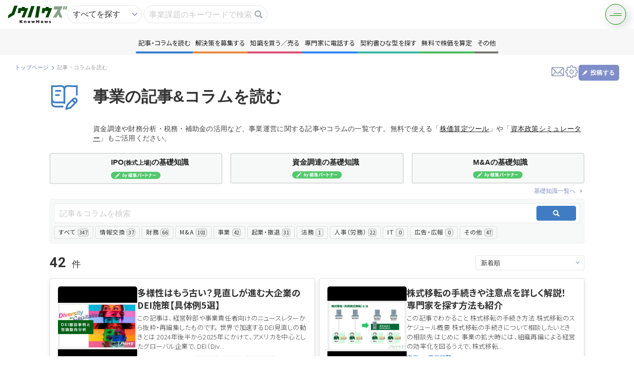

--- FILE ---
content_type: text/html; charset=UTF-8
request_url: https://knowhows.jp/content/4
body_size: 20380
content:
<!doctype html>
<html lang="ja">
  <head>
    <meta charset="utf-8">
    <meta name="viewport" content="width=device-width,initial-scale=1.0,minimum-scale=1.0">
    <meta name="csrf-token" content="w39tQ541VLjJIVTO1eq0GqjkqVNG749Bs8U9Ylat">
    <title>事業の記事&amp;コラム - KnowHows（ノウハウズ）</title>
    <meta name="description" content="事業の記事&amp;コラムをイラスト付きの解説で毎週更新！事業知識や、IPO、M&amp;Aや事業承継、株価計算、資金調達、第三者割当増資などについて解説。コンテンツには誰もがコメントや討論が可能。また、記事を出品して収益化もできます。">
    <meta name="keywords" content="">
    <meta property="og:title" content="KnowHows（ノウハウズ） | 事業の記事&amp;コラム">
    <meta property="og:url" content="https://knowhows.jp/content/4">
    <meta property="og:image" content="https://knowhows.jp/img/ogp/ogp.jpg">
    <meta property="og:type" content="website">
    <meta property="og:description" content="事業の記事&amp;コラムをイラスト付きの解説で毎週更新！事業知識や、IPO、M&amp;Aや事業承継、株価計算、資金調達、第三者割当増資などについて解説。コンテンツには誰もがコメントや討論が可能。また、記事を出品して収益化もできます。" />
    <meta property="og:site_name" content="KnowHows（ノウハウズ）" />
    <meta name="csrf-token" content="w39tQ541VLjJIVTO1eq0GqjkqVNG749Bs8U9Ylat">
    <link rel="shortcut icon" href="https://d38jpe7aprjxji.cloudfront.net/asset/favicon.ico">

          <link rel="canonical" href="https://knowhows.jp/content/4" />
    
    
    <!-- Fonts -->
    <link rel="stylesheet" href="https://fonts.googleapis.com/icon?family=Material+Icons">

    <!-- Styles -->
    <link href="https://knowhows.jp/css/styles_pages.css?v=1765899042" rel="stylesheet">

    <!-- Google Tag Manager -->
    <script>(function(w,d,s,l,i){w[l]=w[l]||[];w[l].push({'gtm.start':
    new Date().getTime(),event:'gtm.js'});var f=d.getElementsByTagName(s)[0],
    j=d.createElement(s),dl=l!='dataLayer'?'&l='+l:'';j.async=true;j.src=
    'https://www.googletagmanager.com/gtm.js?id='+i+dl;f.parentNode.insertBefore(j,f);
    })(window,document,'script','dataLayer','GTM-WDK5NLT');</script>
    <!-- End Google Tag Manager -->

    <!-- Scripts -->
    <script src="https://knowhows.jp/js/jquery-3.7.1.min.js?v=1765899042"></script>
    <script src="https://knowhows.jp/js/jquery-ui.min.js?v=1765899042"></script>
    <script src="https://cdnjs.cloudflare.com/ajax/libs/jquery-cookie/1.4.1/jquery.cookie.js"></script>
    <script src="https://cdnjs.cloudflare.com/ajax/libs/select2/4.0.2/js/select2.min.js"></script>
    <script type="text/javascript" src="https://ssl01.remise.jp/js/RemiseToken-min.js" id="remise"></script>
    <script src="https://knowhows.jp/js/remise/input_TokenCreate.js?v=1765899042"></script>
    <script src="https://knowhows.jp/js/remise/input_Action.js?v=1765899042"></script>
    <script src="https://knowhows.jp/lp/js/library/slick.min.js?v=1765899042"></script>
    <script src="https://knowhows.jp/js/css_browser_selector.js"></script>
    <script src="https://d38jpe7aprjxji.cloudfront.net/asset/js/lazysizes.min.js"></script>
    <script src="https://d38jpe7aprjxji.cloudfront.net/asset/js/ls.unveilhooks.min.js"></script>
      </head>
  <body class="body_mypage ">
    <!-- Google Tag Manager (noscript) -->
    <noscript><iframe src="https://www.googletagmanager.com/ns.html?id=GTM-WDK5NLT"
    height="0" width="0" style="display:none;visibility:hidden"></iframe></noscript>
    <!-- End Google Tag Manager (noscript) -->

    <!-- ! ヘッダー ============================== -->
    <!-- ! ヘッダー ============================== -->
<header class="p-header">
  <div class="area_logo">
    <a class="logo" href="https://knowhows.jp">
      <img src="https://d38jpe7aprjxji.cloudfront.net/asset/img/new_top/logo/logo.svg" alt="KnowHows" height="120" width="40" alt="ノウハウズKnowHows | 事業の悩みもシェアする時代">
    </a>
  </div>
  <div class="area_search">
  <form method="GET" action="https://knowhows.jp/search_whole" accept-charset="utf-8" id="topSearchFrom">
    <input type="hidden" name="all" class="topSearchFromhidden topSearchFromAll" value="on">
    <input type="hidden" name="content" class="topSearchFromhidden topSearchFromContent">
    <input type="hidden" name="question" class="topSearchFromhidden topSearchFromContent">
    <input type="hidden" name="book" class="topSearchFromhidden topSearchFromContent">
    <input type="hidden" name="contract" class="topSearchFromhidden topSearchFromContent">
    <input type="hidden" name="enquete" class="topSearchFromhidden topSearchFromContent">
    <div class="wrap_input">
      <div class="wrap_input wrap_select">
        <select name="top_sarch">
          <option value="https://knowhows.jp/search_whole" data-type="1">すべてを探す</option>
          <option value="https://knowhows.jp/search_whole" data-type="2">コンテンツを探す</option>
          <option value="https://knowhows.jp/users" data-type="3">人を探す</option>
        </select>
      </div>
      <div class="wrap_input">
        <input placeholder="事業課題のキーワードで検索" class="button_search_input" autocomplete="off" name="keyword" type="text">
        <a
          class="button_search"
          onclick="$('#topSearchFrom').submit();"
        ></a>
        <div id="candidate_list"></div>
      </div>
    </div>
  </form>
</div>
<script type="text/javascript" src="https://cdnjs.cloudflare.com/ajax/libs/TypeWatch/3.0.1/jquery.typewatch.min.js"></script>
<script>
  $('[name=top_sarch]').change(function () {
    $(this).parents('form')[0].action = $(this).val();
    let type = $('[name=top_sarch] option:selected').data('type');
    $('.topSearchFromhidden').val("");
    if (type == 1) {
      $('.topSearchFromAll').val("on");
    } else if (type == 2) {
      $('.topSearchFromContent').val("on");
    }
  })
  $('.button_search_input').on("focus", function() {
    $('.box_search').show();
  });
  $('.button_search_input').on("click", function() {
    $(this).toggleClass("show");
    if($(this).hasClass("show")) {
      loadSelectCandidates($('.button_search_input').val());
      $('.box_search').show();
    } else {
      $('.box_search').hide();
    }
  });
  $('.button_search_input').typeWatch({highlight: true, wait: 300, captureLength: -1, callback: loadSelectCandidates});
  function loadSelectCandidates (keyword) {
    $.ajax('https://knowhows.jp/getTaglist', {
      type: 'get',
      data: {keyword: keyword},
    }).done(function(data) {
      $('#candidate_list').html(data);
    }).fail(function() {
      $('#candidate_list').html("");
    });
  }
  function topSearchFrom (keyword) {
    $('.button_search_input').val(keyword);
    $('#topSearchFrom').submit();
    $('.box_search').hide();
  }
</script>  <div class="header_right">
    <div class="p-burgerMenu">
      <div class="p-burgerMenu__button js-trigger__burgerMenu"></div>
      <nav class="p-burgerMenu__nav js-target__burgerMenu">
        <div class="p-burgerMenu__nav__layout">
          <a href="https://knowhows.jp" class="p-burgerMenu__nav__logo">
            <img src="https://d38jpe7aprjxji.cloudfront.net/asset/img/new_top/logo/logo.svg" alt="KnowHows">
          </a>
          <div class="p-burgerMenu__nav__list">
            <div class="c-nav__accordion">
              <a class="content c-nav__accordion--btn">
                記事・コラムを読む
              </a>
              <div class="u-align">
                                                  <a
                    class="c-wrap__tag--item"
                    href="https://knowhows.jp/content"
                  >
                    すべて
                    <span>347</span>
                  </a>
                                  <a
                    class="c-wrap__tag--item"
                    href="https://knowhows.jp/content/1"
                  >
                    情報交換
                    <span>37</span>
                  </a>
                                  <a
                    class="c-wrap__tag--item"
                    href="https://knowhows.jp/content/2"
                  >
                    財務
                    <span>66</span>
                  </a>
                                  <a
                    class="c-wrap__tag--item"
                    href="https://knowhows.jp/content/3"
                  >
                    M&amp;A
                    <span>101</span>
                  </a>
                                  <a
                    class="c-wrap__tag--item"
                    href="https://knowhows.jp/content/4"
                  >
                    事業
                    <span>42</span>
                  </a>
                                  <a
                    class="c-wrap__tag--item"
                    href="https://knowhows.jp/content/5"
                  >
                    起業・撤退
                    <span>31</span>
                  </a>
                                  <a
                    class="c-wrap__tag--item"
                    href="https://knowhows.jp/content/6"
                  >
                    法務
                    <span>1</span>
                  </a>
                                  <a
                    class="c-wrap__tag--item"
                    href="https://knowhows.jp/content/7"
                  >
                    人事（労務）
                    <span>22</span>
                  </a>
                                  <a
                    class="c-wrap__tag--item"
                    href="https://knowhows.jp/content/8"
                  >
                    IT
                    <span>0</span>
                  </a>
                                  <a
                    class="c-wrap__tag--item"
                    href="https://knowhows.jp/content/9"
                  >
                    広告・広報
                    <span>0</span>
                  </a>
                                  <a
                    class="c-wrap__tag--item"
                    href="https://knowhows.jp/content/10"
                  >
                    その他
                    <span>47</span>
                  </a>
                              </div>
            </div>
            <div class="c-nav__accordion">
              <a class="question c-nav__accordion--btn">解決策を募集する</a>
              <div class="u-align">
                                                  <a
                    class="c-wrap__tag--item"
                    href="https://knowhows.jp/question"
                  >
                    すべて
                    <span>222</span>
                  </a>
                                  <a
                    class="c-wrap__tag--item"
                    href="https://knowhows.jp/question/1"
                  >
                    情報交換
                    <span>62</span>
                  </a>
                                  <a
                    class="c-wrap__tag--item"
                    href="https://knowhows.jp/question/2"
                  >
                    財務
                    <span>19</span>
                  </a>
                                  <a
                    class="c-wrap__tag--item"
                    href="https://knowhows.jp/question/3"
                  >
                    M&amp;A
                    <span>63</span>
                  </a>
                                  <a
                    class="c-wrap__tag--item"
                    href="https://knowhows.jp/question/4"
                  >
                    事業
                    <span>9</span>
                  </a>
                                  <a
                    class="c-wrap__tag--item"
                    href="https://knowhows.jp/question/5"
                  >
                    起業・撤退
                    <span>12</span>
                  </a>
                                  <a
                    class="c-wrap__tag--item"
                    href="https://knowhows.jp/question/6"
                  >
                    法務
                    <span>12</span>
                  </a>
                                  <a
                    class="c-wrap__tag--item"
                    href="https://knowhows.jp/question/7"
                  >
                    人事（労務）
                    <span>35</span>
                  </a>
                                  <a
                    class="c-wrap__tag--item"
                    href="https://knowhows.jp/question/8"
                  >
                    IT
                    <span>1</span>
                  </a>
                                  <a
                    class="c-wrap__tag--item"
                    href="https://knowhows.jp/question/9"
                  >
                    広告・広報
                    <span>1</span>
                  </a>
                                  <a
                    class="c-wrap__tag--item"
                    href="https://knowhows.jp/question/10"
                  >
                    その他
                    <span>8</span>
                  </a>
                              </div>
            </div>
            <div class="c-nav__accordion">
              <a class="book c-nav__accordion--btn">知識を買う／売る</a>
              <div class="u-align">
                                                  <a
                    class="c-wrap__tag--item"
                    href="https://knowhows.jp/book"
                  >
                    すべて
                    <span>121</span>
                  </a>
                                  <a
                    class="c-wrap__tag--item"
                    href="https://knowhows.jp/book/1"
                  >
                    情報交換
                    <span>7</span>
                  </a>
                                  <a
                    class="c-wrap__tag--item"
                    href="https://knowhows.jp/book/2"
                  >
                    財務
                    <span>23</span>
                  </a>
                                  <a
                    class="c-wrap__tag--item"
                    href="https://knowhows.jp/book/3"
                  >
                    M&amp;A
                    <span>21</span>
                  </a>
                                  <a
                    class="c-wrap__tag--item"
                    href="https://knowhows.jp/book/4"
                  >
                    事業
                    <span>31</span>
                  </a>
                                  <a
                    class="c-wrap__tag--item"
                    href="https://knowhows.jp/book/5"
                  >
                    起業・撤退
                    <span>9</span>
                  </a>
                                  <a
                    class="c-wrap__tag--item"
                    href="https://knowhows.jp/book/6"
                  >
                    法務
                    <span>6</span>
                  </a>
                                  <a
                    class="c-wrap__tag--item"
                    href="https://knowhows.jp/book/7"
                  >
                    人事（労務）
                    <span>18</span>
                  </a>
                                  <a
                    class="c-wrap__tag--item"
                    href="https://knowhows.jp/book/8"
                  >
                    IT
                    <span>5</span>
                  </a>
                                  <a
                    class="c-wrap__tag--item"
                    href="https://knowhows.jp/book/9"
                  >
                    広告・広報
                    <span>0</span>
                  </a>
                                  <a
                    class="c-wrap__tag--item"
                    href="https://knowhows.jp/book/10"
                  >
                    その他
                    <span>1</span>
                  </a>
                              </div>
            </div>
            <div class="c-nav__accordion">
              <a class="format c-nav__accordion--btn">契約書ひな型を探す</a>
              <div class="u-align">
                                                  <a
                    class="c-wrap__tag--item"
                    href="https://knowhows.jp/format?"
                  >
                    すべて
                    <span>48</span>
                  </a>
                                  <a
                    class="c-wrap__tag--item"
                    href="https://knowhows.jp/format?m_contract_format_category_id=1"
                  >
                    総会役会
                    <span>9</span>
                  </a>
                                  <a
                    class="c-wrap__tag--item"
                    href="https://knowhows.jp/format?m_contract_format_category_id=2"
                  >
                    業務委託
                    <span>14</span>
                  </a>
                                  <a
                    class="c-wrap__tag--item"
                    href="https://knowhows.jp/format?m_contract_format_category_id=3"
                  >
                    労働契約
                    <span>10</span>
                  </a>
                                  <a
                    class="c-wrap__tag--item"
                    href="https://knowhows.jp/format?m_contract_format_category_id=4"
                  >
                    M&amp;A
                    <span>11</span>
                  </a>
                                  <a
                    class="c-wrap__tag--item"
                    href="https://knowhows.jp/format?m_contract_format_category_id=5"
                  >
                    商取引
                    <span>21</span>
                  </a>
                                  <a
                    class="c-wrap__tag--item"
                    href="https://knowhows.jp/format?m_contract_format_category_id=6"
                  >
                    秘密保持
                    <span>7</span>
                  </a>
                                  <a
                    class="c-wrap__tag--item"
                    href="https://knowhows.jp/format?m_contract_format_category_id=7"
                  >
                    金銭貸借
                    <span>4</span>
                  </a>
                                  <a
                    class="c-wrap__tag--item"
                    href="https://knowhows.jp/format?m_contract_format_category_id=9"
                  >
                    相続・遺言
                    <span>2</span>
                  </a>
                                  <a
                    class="c-wrap__tag--item"
                    href="https://knowhows.jp/format?m_contract_format_category_id=10"
                  >
                    資本政策・IPO
                    <span>2</span>
                  </a>
                                  <a
                    class="c-wrap__tag--item"
                    href="https://knowhows.jp/format?m_contract_format_category_id=8"
                  >
                    その他
                    <span>21</span>
                  </a>
                              </div>
            </div>
                        <div><a href="https://knowhows.jp/telephone" class="tel">専門家に電話する</a></div>
                        <div><a href="https://knowhows.jp/howmuch" class="howmuch">無料で株価を算定</a></div>
            <div><a href="https://knowhows.jp/capital_policy" class="capital">資本政策を無料でお試し</a></div>
            <div><a href="https://knowhows.jp/enquete" class="enquate">無料でアンケート</a></div>
            <div>
                                  <a href="https://knowhows.jp/whole_angle_rating" class="evaluation">匿名360°評価</a>
                              </div>
            <div class="small_consultation">
              <a target="_blank" href="https://knowhows.jp/small_consultation">ちょこっと相談とは？</a>
            </div>
          </div>
                    <div class="p-burgerMenu__nav__buttonArea">
            <a href="https://knowhows.jp/register" class="button" data-options="line">
              新規会員登録
            </a>
            <a href="https://knowhows.jp/login" class="button button--accent">
              ログイン
            </a>
          </div>
                  </nav>
      </div>
    </div>
  </div>
</header>

<script>

// クリックでクラス付与
  $('.c-nav__accordion > .c-nav__accordion--btn').click(function(){
    $(this).parent().toggleClass('is-open');
  });

  $(document).on('click', '.js-trigger__burgerMenu', function() {
      $(this).toggleClass('is-active');
      $('.js-target__burgerMenu').toggleClass('is-active');
    }
  );
  </script>
    <div class="p-menu">
  <nav id="nav">
    <ul class="p-menu__list">
      <li class="blue c-wrap__tag">
        <a>記事・コラムを読む</a>
        <div class="c-wrap__tag--list">
                                <a
              class="c-wrap__tag--item"
              href="https://knowhows.jp/content"
            >
              すべて
              <span>347</span>
            </a>
                      <a
              class="c-wrap__tag--item"
              href="https://knowhows.jp/content/1"
            >
              情報交換
              <span>37</span>
            </a>
                      <a
              class="c-wrap__tag--item"
              href="https://knowhows.jp/content/2"
            >
              財務
              <span>66</span>
            </a>
                      <a
              class="c-wrap__tag--item"
              href="https://knowhows.jp/content/3"
            >
              M&amp;A
              <span>101</span>
            </a>
                      <a
              class="c-wrap__tag--item"
              href="https://knowhows.jp/content/4"
            >
              事業
              <span>42</span>
            </a>
                      <a
              class="c-wrap__tag--item"
              href="https://knowhows.jp/content/5"
            >
              起業・撤退
              <span>31</span>
            </a>
                      <a
              class="c-wrap__tag--item"
              href="https://knowhows.jp/content/6"
            >
              法務
              <span>1</span>
            </a>
                      <a
              class="c-wrap__tag--item"
              href="https://knowhows.jp/content/7"
            >
              人事（労務）
              <span>22</span>
            </a>
                      <a
              class="c-wrap__tag--item"
              href="https://knowhows.jp/content/8"
            >
              IT
              <span>0</span>
            </a>
                      <a
              class="c-wrap__tag--item"
              href="https://knowhows.jp/content/9"
            >
              広告・広報
              <span>0</span>
            </a>
                      <a
              class="c-wrap__tag--item"
              href="https://knowhows.jp/content/10"
            >
              その他
              <span>47</span>
            </a>
                  </div>
      </li>
      <li class="orange c-wrap__tag">
        <a>解決策を募集する</a>
        <div class="c-wrap__tag--list">
                                <a
              class="c-wrap__tag--item"
              href="https://knowhows.jp/question"
            >
              すべて
              <span>222</span>
            </a>
                      <a
              class="c-wrap__tag--item"
              href="https://knowhows.jp/question/1"
            >
              情報交換
              <span>62</span>
            </a>
                      <a
              class="c-wrap__tag--item"
              href="https://knowhows.jp/question/2"
            >
              財務
              <span>19</span>
            </a>
                      <a
              class="c-wrap__tag--item"
              href="https://knowhows.jp/question/3"
            >
              M&amp;A
              <span>63</span>
            </a>
                      <a
              class="c-wrap__tag--item"
              href="https://knowhows.jp/question/4"
            >
              事業
              <span>9</span>
            </a>
                      <a
              class="c-wrap__tag--item"
              href="https://knowhows.jp/question/5"
            >
              起業・撤退
              <span>12</span>
            </a>
                      <a
              class="c-wrap__tag--item"
              href="https://knowhows.jp/question/6"
            >
              法務
              <span>12</span>
            </a>
                      <a
              class="c-wrap__tag--item"
              href="https://knowhows.jp/question/7"
            >
              人事（労務）
              <span>35</span>
            </a>
                      <a
              class="c-wrap__tag--item"
              href="https://knowhows.jp/question/8"
            >
              IT
              <span>1</span>
            </a>
                      <a
              class="c-wrap__tag--item"
              href="https://knowhows.jp/question/9"
            >
              広告・広報
              <span>1</span>
            </a>
                      <a
              class="c-wrap__tag--item"
              href="https://knowhows.jp/question/10"
            >
              その他
              <span>8</span>
            </a>
                  </div>
      </li>
      <li class="red c-wrap__tag">
        <a>知識を買う／売る</a>
        <div class="c-wrap__tag--list">
                                <a
              class="c-wrap__tag--item"
              href="https://knowhows.jp/book"
            >
              すべて
              <span>121</span>
            </a>
                      <a
              class="c-wrap__tag--item"
              href="https://knowhows.jp/book/1"
            >
              情報交換
              <span>7</span>
            </a>
                      <a
              class="c-wrap__tag--item"
              href="https://knowhows.jp/book/2"
            >
              財務
              <span>23</span>
            </a>
                      <a
              class="c-wrap__tag--item"
              href="https://knowhows.jp/book/3"
            >
              M&amp;A
              <span>21</span>
            </a>
                      <a
              class="c-wrap__tag--item"
              href="https://knowhows.jp/book/4"
            >
              事業
              <span>31</span>
            </a>
                      <a
              class="c-wrap__tag--item"
              href="https://knowhows.jp/book/5"
            >
              起業・撤退
              <span>9</span>
            </a>
                      <a
              class="c-wrap__tag--item"
              href="https://knowhows.jp/book/6"
            >
              法務
              <span>6</span>
            </a>
                      <a
              class="c-wrap__tag--item"
              href="https://knowhows.jp/book/7"
            >
              人事（労務）
              <span>18</span>
            </a>
                      <a
              class="c-wrap__tag--item"
              href="https://knowhows.jp/book/8"
            >
              IT
              <span>5</span>
            </a>
                      <a
              class="c-wrap__tag--item"
              href="https://knowhows.jp/book/9"
            >
              広告・広報
              <span>0</span>
            </a>
                      <a
              class="c-wrap__tag--item"
              href="https://knowhows.jp/book/10"
            >
              その他
              <span>1</span>
            </a>
                  </div>
      </li>
                <li class="lightblue"><a href="https://knowhows.jp/lp_telephone_user" class="tel">専門家に電話する</a></li>
            <li class="green c-wrap__tag">
        <a>契約書ひな型を探す</a>
        <div class="c-wrap__tag--list">
                                <a
              class="c-wrap__tag--item"
              href="https://knowhows.jp/format?"
            >
              すべて
              <span>48</span>
            </a>
                      <a
              class="c-wrap__tag--item"
              href="https://knowhows.jp/format?m_contract_format_category_id=1"
            >
              総会役会
              <span>9</span>
            </a>
                      <a
              class="c-wrap__tag--item"
              href="https://knowhows.jp/format?m_contract_format_category_id=2"
            >
              業務委託
              <span>14</span>
            </a>
                      <a
              class="c-wrap__tag--item"
              href="https://knowhows.jp/format?m_contract_format_category_id=3"
            >
              労働契約
              <span>10</span>
            </a>
                      <a
              class="c-wrap__tag--item"
              href="https://knowhows.jp/format?m_contract_format_category_id=4"
            >
              M&amp;A
              <span>11</span>
            </a>
                      <a
              class="c-wrap__tag--item"
              href="https://knowhows.jp/format?m_contract_format_category_id=5"
            >
              商取引
              <span>21</span>
            </a>
                      <a
              class="c-wrap__tag--item"
              href="https://knowhows.jp/format?m_contract_format_category_id=6"
            >
              秘密保持
              <span>7</span>
            </a>
                      <a
              class="c-wrap__tag--item"
              href="https://knowhows.jp/format?m_contract_format_category_id=7"
            >
              金銭貸借
              <span>4</span>
            </a>
                      <a
              class="c-wrap__tag--item"
              href="https://knowhows.jp/format?m_contract_format_category_id=9"
            >
              相続・遺言
              <span>2</span>
            </a>
                      <a
              class="c-wrap__tag--item"
              href="https://knowhows.jp/format?m_contract_format_category_id=10"
            >
              資本政策・IPO
              <span>2</span>
            </a>
                      <a
              class="c-wrap__tag--item"
              href="https://knowhows.jp/format?m_contract_format_category_id=8"
            >
              その他
              <span>21</span>
            </a>
                  </div>
      </li>
      <li class="turquoise"><a href="https://knowhows.jp/howmuch">無料で株価を算定</a></li>
      <li class="aqua"><a href="https://knowhows.jp/capital_policy">資本政策を無料でお試し</a></li>
      <li class="gray"><a href="https://knowhows.jp/enquete">無料でアンケート</a></li>
      <li class="purple">
        <a href="https://knowhows.jp/whole_angle_rating">匿名360°評価</a>
      </li>
      <li class="others">
        <a>その他
        </a>
          <div class="box">
            <ul class="list_navi" data-flex="col">
              <li class="aqua"><a href="https://knowhows.jp/capital_policy">資本政策を無料でお試し</a></li>
              <li class="gray"><a href="https://knowhows.jp/enquete">無料でアンケート</a></li>
              <li class="purple">
                <a href="https://knowhows.jp/whole_angle_rating">匿名360°評価</a>
              </li>
            </ul>
          </div>
      </li>
    </ul>
  </nav>
</div>
<a class="nav_toggle" id="nav_toggle">
  <span></span>
  <span></span>
</a>
<script>
  $('.c-wrap__tag').hover(
    function() {
      $('.c-wrap__tag').removeClass('is-open');
      $(this).toggleClass('is-open');
    },
    function() {
      $('.c-wrap__tag').removeClass('is-open');
    },
  );
</script>
<script>
$('#nav_toggle').on('click',function(){
  $('#nav_toggle > span').toggleClass('active');
  $('.p-menu').fadeToggle(0);
});
</script>
<!-- 閉じる -->
<script>
$('.p-menu__list > li > a').on('click',function(){
  $('#nav_toggle > span').removeClass('active');
  if (window.matchMedia('(max-width: 950px)').matches) {
    $('.p-menu').fadeToggle(0);
  }
});
</script>    <div class="layout_wrap">
      <!-- ! メイン ============================== -->
      <main >

        
        
        <div class="layout_main">

          
<section class="area_head_layout">
  <div class="text">
    <!-- ! パンくず ============================== -->
    <div class="area_bread">
      <ul class="list_bread">
        <li>
          <a href="https://knowhows.jp">トップページ</a>
        </li>
        <li>
          <p>記事・コラムを読む</p>
        </li>
      </ul>
    </div>
  </div>
  <div class="control">
    <!-- ! ヘッドナビ ============================== -->
    <ul class="list_nav_head">
  <li class="nav_message">
          <a data-remodal-target="modal_register_attract"></a>
      </li>
  <li class="nav_setting">
          <a data-remodal-target="modal_register_attract"></a>
      </li>
  <li class="nav_post">
          <div class="btn_post" data-remodal-target="modal_register_attract_for_content">
        <p>投稿する</p>
      </div>
          </li>
</ul>

<script>
  $(document).on('click', '.open_draft', function() {
      $(this).next('.area_post_all').toggleClass('show');
    }
  );
</script>
    <!— ! 報告 ———————————————————————————————————————————————————————————— —>
      </div>
</section>
<section class="area_main_layout area_main_layout_content">
  <section class="">
    <!— ! ページヘッド —————————————————————————————— —>
    <div class="area_head_page">
      <div class="text">
        <h1 class="ttl">事業の記事&amp;コラムを読む</h1>
        　　<p class="description">資金調達や財務分析・税務・補助金の活用など、事業運営に関する記事やコラムの一覧です。無料で使える「<a href="https://knowhows.jp/howmuch">株価算定ツール</a>」や「<a href="https://knowhows.jp/capital_policy">資本政策シミュレーター</a>」もご活用ください。</p>
      </div>
    <!--   投稿を促すエリア -->
    <!--           <section class="area_post_content_aside" data-flex="wrap a-center">
          <div class="text">
            <p class="ttl">コラムを投稿</p>
            <div class="description">記事＆コラムに<br>コラムを投稿できます</div>
          </div>
          <div class="btnarea">
            <div class="btn_post_content" data-remodal-target="modal_register_attract_for_content">コラムを投稿する</div>
          </div>
        </section>
          -->
    </div>
    <div class="area_middle_page">
      <div class="layout">
        <!— ! 基礎知識 —————————————————————————————— —>
        <div class="area_knowledge_content">
          <ul class="list_knowledge_content">
            <li>
              <a href="https://knowhows.jp/media/academic/1">
                <div class="img" data-ttl="IPO" style="background: url(https://knowhows.jp/img/bnr/bnr_media_ipo.webp)"></div>
                <div class="text">
                  <h2 class="ttl">IPO<span class="small">(株式上場)</span>の基礎知識</h2>
                </div>
              </a>
            </li>
            <li>
              <a href="https://knowhows.jp/media/academic/2">
                <div class="img"  data-ttl="資金調達" style="background: url(https://knowhows.jp/img/bnr/bnr_media_financing.webp)"></div>
                <div class="text">
                  <h2 class="ttl">資金調達の基礎知識</h2>
                </div>
              </a>
            </li>
            <li>
              <a href="https://knowhows.jp/media/academic/3">
                <div class="img"  data-ttl="M&A" style="background: url(https://knowhows.jp/img/bnr/bnr_media_ma.webp)"></div>
                <div class="text">
                  <h2 class="ttl">M&Aの基礎知識</h2>
                </div>
              </a>
            </li>
          </ul>
          <div class="btnarea_right">
            <a href="https://knowhows.jp/content/knowledge" class="button_text_right">基礎知識一覧へ</a>
          </div>
        </div>
      </div>
    </div>
    <!-- ! メディア ============================== -->
    <section class="area_contents">
      <form method="GET" action="https://knowhows.jp/content/4" accept-charset="UTF-8" id="Search">
        <div class="head_contents">
          <div class="area_filter_contents">
            <div class="search">
              <div class="wrap_input wrap_search">
                <input placeholder="記事＆コラムを検索" name="keyword" type="text">
                <button type="submit" class="button_search_content"></button>
              </div>
            </div>
            <!-- ! タブ_カテゴリー_リンク ============================== -->
            <ul class="list_tab_cat">
  <li class="button_tab">
    <a href="https://knowhows.jp/content">
      すべて
      <span class="list_tab_cat--count">
        347
      </span>
    </a>
  </li>
      <li class="button_tab">
      <a href="https://knowhows.jp/content/1">
        情報交換
        <span class="list_tab_cat--count">
          37
        </span>
      </a>
    </li>
      <li class="button_tab">
      <a href="https://knowhows.jp/content/2">
        財務
        <span class="list_tab_cat--count">
          66
        </span>
      </a>
    </li>
      <li class="button_tab">
      <a href="https://knowhows.jp/content/3">
        M&amp;A
        <span class="list_tab_cat--count">
          101
        </span>
      </a>
    </li>
      <li class="button_tab current">
      <a href="https://knowhows.jp/content/4">
        事業
        <span class="list_tab_cat--count">
          42
        </span>
      </a>
    </li>
      <li class="button_tab">
      <a href="https://knowhows.jp/content/5">
        起業・撤退
        <span class="list_tab_cat--count">
          31
        </span>
      </a>
    </li>
      <li class="button_tab">
      <a href="https://knowhows.jp/content/6">
        法務
        <span class="list_tab_cat--count">
          1
        </span>
      </a>
    </li>
      <li class="button_tab">
      <a href="https://knowhows.jp/content/7">
        人事（労務）
        <span class="list_tab_cat--count">
          22
        </span>
      </a>
    </li>
      <li class="button_tab">
      <a href="https://knowhows.jp/content/8">
        IT
        <span class="list_tab_cat--count">
          0
        </span>
      </a>
    </li>
      <li class="button_tab">
      <a href="https://knowhows.jp/content/9">
        広告・広報
        <span class="list_tab_cat--count">
          0
        </span>
      </a>
    </li>
      <li class="button_tab">
      <a href="https://knowhows.jp/content/10">
        その他
        <span class="list_tab_cat--count">
          47
        </span>
      </a>
    </li>
  </ul>
          </div>

          <!-- ! タグ検索結果 ============================== -->
          
                  </div>
        <div class="body_contents">
          <div class="area_control_list">
            <div class="text">
              <p class="count" data-unit-after="件">
                42
              </p>
            </div>
            <div class="sort sort_220">
              <div class="wrap_input">
                <div class="wrap_select wrap_sort">
                  <select onChange="submit()" name="order"><option value="1">新着順</option><option value="2">閲覧数順</option><option value="3">急上昇順</option><option value="4">いいね数順</option></select>
                </div>
              </div>
            </div>
          </div>
          <!-- ! メディア一覧 ============================== -->
                      <ul class="list_media p-list__article">
                              <li>
  <article>
                  <a href="https://knowhows.jp/content/4/33/529"></a>
              <div class="layout">
      <div
        class="img lazyload"
        data-bg="https://knowhows.s3-ap-northeast-1.amazonaws.com/eyecatch/20251216185955_102560695369412d9be6a16.jpg"
        style="background: #000;"
      ><span class="cls_btn"></span></div>
      <div class="">
        <h3 class="ttl">多様性はもう古い？見直しが進む大企業のDEI施策【具体例5選】</h3>
        <p class="description list_media_description">
          
この記事は、経営幹部や事業責任者向けのニュースレターから抜粋・再編集したものです。  

  
世界で加速するDEI見直しの動きとは
2024年後半から2025年にかけて、アメリカを中心としたグローバル企業で、DEI（Div...
        </p>
        <div class="list">
                      <ul class="list_cat">
                              <li>
                  <a href="https://knowhows.jp/content/4">
                    事業
                  </a>
                </li>
                                  <li>
                    <a href="https://knowhows.jp/content/4/33">
                      > 事業戦略
                    </a>
                  </li>
                                          </ul>
                                <ul class="list_tag">
                                                  
                    <li><a class="tag_" href="https://knowhows.jp/content/4?m_tags_id=475">多様性</a></li>
                                                                                    
                    <li><a class="tag_" href="https://knowhows.jp/content/4?m_tags_id=2014">DEI</a></li>
                                                                                    
                    <li><a class="tag_" href="https://knowhows.jp/content/4?m_tags_id=2009">メルマガ</a></li>
                                                            </ul>
                  </div>

        <div class="status_cnt">
          <div class="area_poster">
            <a
      href="https://knowhows.jp/profile/24"
    class="tpl_user"
>
  <span class="thumb_user_small" style="background:#eee url('https://knowhows.s3-ap-northeast-1.amazonaws.com/avator/20200124122624_9741045375e2a63e05e937_スクリーンショット 2020-01-24 12.25.20.png')" ></span>
  <span class="name">
      KnowHows 編集部
      </span>
          <span class="user_partner">
        <img src="https://knowhows.jp/img/tag_edit_partner.svg" alt="編集パートナー">
      </span>
    </a>
          </div>
          <ul class="ContentLikeAndBook list_action guest_list">
            <li class="action_view"><p>93</p></li>
            <li class="light action_light"><p>0</p></li>
                          
              <li class="Like action_good action_off"><p>0</p></li>
              <li class="Like action_bad action_off"><p>0</p></li>
              <li class="Book action_book action_off"><p>0</p></li>
                      </ul>
        </div>
      </div>
    </div>
  </article>
</li>
                              <li>
  <article>
                  <a href="https://knowhows.jp/content/4/33/346"></a>
              <div class="layout">
      <div
        class="img lazyload"
        data-bg="https://knowhows.s3-ap-northeast-1.amazonaws.com/eyecatch/20251015021233_49071899468ee848157477.png"
        style="background: #000;"
      ><span class="cls_btn"></span></div>
      <div class="">
        <h3 class="ttl">株式移転の手続きや注意点を詳しく解説！　専門家を探す方法も紹介</h3>
        <p class="description list_media_description">
          この記事でわかること

株式移転の手続き方法  
株式移転のスケジュール概要  
株式移転の手続きについて相談したいときの相談先  

はじめに
事業の拡大時には、組織再編による経営の効率化を図るうえで、株式移転...
        </p>
        <div class="list">
                      <ul class="list_cat">
                              <li>
                  <a href="https://knowhows.jp/content/4">
                    事業
                  </a>
                </li>
                                  <li>
                    <a href="https://knowhows.jp/content/4/33">
                      > 事業戦略
                    </a>
                  </li>
                                          </ul>
                                <ul class="list_tag">
                                                  
                    <li><a class="tag_" href="https://knowhows.jp/content/4?m_tags_id=58">新株予約権</a></li>
                                                                                    
                    <li><a class="tag_" href="https://knowhows.jp/content/4?m_tags_id=237">株式交換</a></li>
                                                                                    
                    <li><a class="tag_" href="https://knowhows.jp/content/4?m_tags_id=336">新株予約権付社債</a></li>
                                                                                    
                    <li><a class="tag_" href="https://knowhows.jp/content/4?m_tags_id=606">登記</a></li>
                                                                                    
                    <li><a class="tag_" href="https://knowhows.jp/content/4?m_tags_id=819">登記申請</a></li>
                                                                                    
                    <li><a class="tag_" href="https://knowhows.jp/content/4?m_tags_id=820">株式移転</a></li>
                                                                                    
                    <li><a class="tag_" href="https://knowhows.jp/content/4?m_tags_id=821">持株会社</a></li>
                                                                                    
                    <li><a class="tag_" href="https://knowhows.jp/content/4?m_tags_id=822">組織再編</a></li>
                                                                                    
                    <li><a class="tag_" href="https://knowhows.jp/content/4?m_tags_id=823">独占禁止法</a></li>
                                                                                    
                    <li><a class="tag_" href="https://knowhows.jp/content/4?m_tags_id=824">金融商品取引法</a></li>
                                                                                    
                    <li><a class="tag_" href="https://knowhows.jp/content/4?m_tags_id=825">株式移転計画書</a></li>
                                                            </ul>
                  </div>

        <div class="status_cnt">
          <div class="area_poster">
            <a
      href="https://knowhows.jp/profile/24"
    class="tpl_user"
>
  <span class="thumb_user_small" style="background:#eee url('https://knowhows.s3-ap-northeast-1.amazonaws.com/avator/20200124122624_9741045375e2a63e05e937_スクリーンショット 2020-01-24 12.25.20.png')" ></span>
  <span class="name">
      KnowHows 編集部
      </span>
          <span class="user_partner">
        <img src="https://knowhows.jp/img/tag_edit_partner.svg" alt="編集パートナー">
      </span>
    </a>
          </div>
          <ul class="ContentLikeAndBook list_action guest_list">
            <li class="action_view"><p>10.1k</p></li>
            <li class="light action_light"><p>0</p></li>
                          
              <li class="Like action_good action_off"><p>0</p></li>
              <li class="Like action_bad action_off"><p>0</p></li>
              <li class="Book action_book action_off"><p>0</p></li>
                      </ul>
        </div>
      </div>
    </div>
  </article>
</li>
                              <li>
  <article>
                  <a href="https://knowhows.jp/content/4/39/240"></a>
              <div class="layout">
      <div
        class="img lazyload"
        data-bg="https://knowhows.s3-ap-northeast-1.amazonaws.com/eyecatch/20251015015539_48716415268ee808b46247.png"
        style="background: #000;"
      ><span class="cls_btn"></span></div>
      <div class="">
        <h3 class="ttl">債務超過時の株価算定はどうする？財務内容を改善する方法３つも解説</h3>
        <p class="description list_media_description">
          この記事でわかること

債務超過時の株価について  
修正純資産法で算出した価額と清算価値の違い  
債務超過時の代表的な解消方法（第三者割当増資・DES・M＆A）の、手続きの流れと留意点  

はじめに
債務超過（資...
        </p>
        <div class="list">
                      <ul class="list_cat">
                              <li>
                  <a href="https://knowhows.jp/content/4">
                    事業
                  </a>
                </li>
                                  <li>
                    <a href="https://knowhows.jp/content/4/39">
                      > リスクマネジメント
                    </a>
                  </li>
                                          </ul>
                                <ul class="list_tag">
                                                  
                    <li><a class="tag_" href="https://knowhows.jp/content/4?m_tags_id=16">株価算定</a></li>
                                                                                    
                    <li><a class="tag_" href="https://knowhows.jp/content/4?m_tags_id=19">第三者割当増資</a></li>
                                                                                    
                    <li><a class="tag_" href="https://knowhows.jp/content/4?m_tags_id=49">M&amp;A</a></li>
                                                                                    
                    <li><a class="tag_" href="https://knowhows.jp/content/4?m_tags_id=131">修正純資産法</a></li>
                                                                                    
                    <li><a class="tag_" href="https://knowhows.jp/content/4?m_tags_id=205">贈与税</a></li>
                                                                                    
                    <li><a class="tag_" href="https://knowhows.jp/content/4?m_tags_id=214">債務超過</a></li>
                                                                                    
                    <li><a class="tag_" href="https://knowhows.jp/content/4?m_tags_id=215">DES</a></li>
                                                                                    
                    <li><a class="tag_" href="https://knowhows.jp/content/4?m_tags_id=216">再調達原価</a></li>
                                                                                    
                    <li><a class="tag_" href="https://knowhows.jp/content/4?m_tags_id=217">正味売却価額</a></li>
                                                                                    
                    <li><a class="tag_" href="https://knowhows.jp/content/4?m_tags_id=218">清算価値</a></li>
                                                            </ul>
                  </div>

        <div class="status_cnt">
          <div class="area_poster">
            <a
      href="https://knowhows.jp/profile/24"
    class="tpl_user"
>
  <span class="thumb_user_small" style="background:#eee url('https://knowhows.s3-ap-northeast-1.amazonaws.com/avator/20200124122624_9741045375e2a63e05e937_スクリーンショット 2020-01-24 12.25.20.png')" ></span>
  <span class="name">
      KnowHows 編集部
      </span>
          <span class="user_partner">
        <img src="https://knowhows.jp/img/tag_edit_partner.svg" alt="編集パートナー">
      </span>
    </a>
          </div>
          <ul class="ContentLikeAndBook list_action guest_list">
            <li class="action_view"><p>38.1k</p></li>
            <li class="light action_light"><p>0</p></li>
                          
              <li class="Like action_good action_off"><p>0</p></li>
              <li class="Like action_bad action_off"><p>0</p></li>
              <li class="Book action_book action_off"><p>0</p></li>
                      </ul>
        </div>
      </div>
    </div>
  </article>
</li>
                              <li>
  <article>
                  <a href="https://knowhows.jp/content/4/33/203"></a>
              <div class="layout">
      <div
        class="img lazyload"
        data-bg="https://knowhows.s3-ap-northeast-1.amazonaws.com/eyecatch/20250618133613_6617270206852423dddddb.png"
        style="background: #000;"
      ><span class="cls_btn"></span></div>
      <div class="">
        <h3 class="ttl">企業価値を高める「7S分析」とは？分析軸や事業改善プロセスを解説！</h3>
        <p class="description list_media_description">
            
この記事でわかること
①「７S分析」とは？
企業価値を高めるために有効な方法のひとつ。企業の構成要素を７つの要素にわけて分析し、見直すべき点を洗い出す手法  
②分析の基準となる７つの「S」



大カテゴリ...
        </p>
        <div class="list">
                      <ul class="list_cat">
                              <li>
                  <a href="https://knowhows.jp/content/4">
                    事業
                  </a>
                </li>
                                  <li>
                    <a href="https://knowhows.jp/content/4/33">
                      > 事業戦略
                    </a>
                  </li>
                                          </ul>
                                <ul class="list_tag">
                                                  
                    <li><a class="tag_" href="https://knowhows.jp/content/4?m_tags_id=71">企業価値</a></li>
                                                                                    
                    <li><a class="tag_" href="https://knowhows.jp/content/4?m_tags_id=82">7S分析</a></li>
                                                                                    
                    <li><a class="tag_" href="https://knowhows.jp/content/4?m_tags_id=83">ハードの3S</a></li>
                                                                                    
                    <li><a class="tag_" href="https://knowhows.jp/content/4?m_tags_id=84">ソフトの４S</a></li>
                                                                                    
                    <li><a class="tag_" href="https://knowhows.jp/content/4?m_tags_id=231">フレームワーク</a></li>
                                                            </ul>
                  </div>

        <div class="status_cnt">
          <div class="area_poster">
            <a
      href="https://knowhows.jp/profile/24"
    class="tpl_user"
>
  <span class="thumb_user_small" style="background:#eee url('https://knowhows.s3-ap-northeast-1.amazonaws.com/avator/20200124122624_9741045375e2a63e05e937_スクリーンショット 2020-01-24 12.25.20.png')" ></span>
  <span class="name">
      KnowHows 編集部
      </span>
          <span class="user_partner">
        <img src="https://knowhows.jp/img/tag_edit_partner.svg" alt="編集パートナー">
      </span>
    </a>
          </div>
          <ul class="ContentLikeAndBook list_action guest_list">
            <li class="action_view"><p>25.7k</p></li>
            <li class="light action_light"><p>0</p></li>
                          
              <li class="Like action_good action_off"><p>0</p></li>
              <li class="Like action_bad action_off"><p>0</p></li>
              <li class="Book action_book action_off"><p>0</p></li>
                      </ul>
        </div>
      </div>
    </div>
  </article>
</li>
                              <li>
  <article>
                  <a href="https://knowhows.jp/content/4/31/504"></a>
              <div class="layout">
      <div
        class="img lazyload"
        data-bg="https://knowhows.s3-ap-northeast-1.amazonaws.com/eyecatch/20220906163501_15851299646316f82595cbd.png"
        style="background: #000;"
      ><span class="cls_btn"></span></div>
      <div class="">
        <h3 class="ttl">初投稿になります。</h3>
        <p class="description list_media_description">
          当事務所のホームページ
当事務所のブログ  
はじめまして。
2022年に開業しました。  
私は、  

飲食店を中心とした税務の他に  
補助金の作成・申請サポート  
計画書の作成  

などをしています。  
新規で開業...
        </p>
        <div class="list">
                      <ul class="list_cat">
                              <li>
                  <a href="https://knowhows.jp/content/4">
                    事業
                  </a>
                </li>
                                  <li>
                    <a href="https://knowhows.jp/content/4/31">
                      > 新規事業
                    </a>
                  </li>
                                          </ul>
                                <ul class="list_tag">
                                                  
                    <li><a class="tag_" href="https://knowhows.jp/content/4?m_tags_id=159">税理士</a></li>
                                                                                    
                    <li><a class="tag_" href="https://knowhows.jp/content/4?m_tags_id=769">補助金</a></li>
                                                                                    
                    <li><a class="tag_" href="https://knowhows.jp/content/4?m_tags_id=1810">新規開業</a></li>
                                                                                    
                    <li><a class="tag_" href="https://knowhows.jp/content/4?m_tags_id=1811">計画書</a></li>
                                                            </ul>
                  </div>

        <div class="status_cnt">
          <div class="area_poster">
            <a
      href="https://knowhows.jp/profile/30639"
    class="tpl_user"
>
  <span class="thumb_user_small" style="background:#eee url('https://knowhows.s3-ap-northeast-1.amazonaws.com/avator/20220906161243_12992633586316f2eb99ccc_13443962_1132727246769430_272799179_n.jpg')" ></span>
  <span class="name">
      福原 恭子
      </span>
    </a>
          </div>
          <ul class="ContentLikeAndBook list_action guest_list">
            <li class="action_view"><p>1363</p></li>
            <li class="light action_light"><p>0</p></li>
                          
              <li class="Like action_good action_off"><p>0</p></li>
              <li class="Like action_bad action_off"><p>0</p></li>
              <li class="Book action_book action_off"><p>0</p></li>
                      </ul>
        </div>
      </div>
    </div>
  </article>
</li>
                              <li>
  <article>
                  <a href="https://knowhows.jp/content/4/39/500"></a>
              <div class="layout">
      <div
        class="img lazyload"
        data-bg="https://knowhows.jp/img/sample/img_eyecatch_37.png"
        style="background: #000;"
      ><span class="cls_btn"></span></div>
      <div class="">
        <h3 class="ttl">1 保険の知識０で出来る良い保険担当者の見分け方</h3>
        <p class="description list_media_description">
          円安傾向の日本経済
為替レートが１ドル１３０円前後の円安傾向になって、一ヶ月以上が過ぎました。輸出企業の経営者様でビジネスにかなりご影響も受けた方もいらっしゃるかと思います。  
つい最近も５年以上前に泣...
        </p>
        <div class="list">
                      <ul class="list_cat">
                              <li>
                  <a href="https://knowhows.jp/content/4">
                    事業
                  </a>
                </li>
                                  <li>
                    <a href="https://knowhows.jp/content/4/39">
                      > リスクマネジメント
                    </a>
                  </li>
                                          </ul>
                                <ul class="list_tag">
                                                  
                    <li><a class="tag_" href="https://knowhows.jp/content/4?m_tags_id=260">経営管理</a></li>
                                                                                    
                    <li><a class="tag_" href="https://knowhows.jp/content/4?m_tags_id=597">法人</a></li>
                                                                                    
                    <li><a class="tag_" href="https://knowhows.jp/content/4?m_tags_id=637">財務会計</a></li>
                                                                                    
                    <li><a class="tag_" href="https://knowhows.jp/content/4?m_tags_id=681">法人税</a></li>
                                                                                    
                    <li><a class="tag_" href="https://knowhows.jp/content/4?m_tags_id=1643">企業リスクマネジメント</a></li>
                                                                                    
                    <li><a class="tag_" href="https://knowhows.jp/content/4?m_tags_id=1645">リスクマネジメント</a></li>
                                                                                    
                    <li><a class="tag_" href="https://knowhows.jp/content/4?m_tags_id=1700">損害保険</a></li>
                                                                                    
                    <li><a class="tag_" href="https://knowhows.jp/content/4?m_tags_id=1783">生命保険</a></li>
                                                                                    
                    <li><a class="tag_" href="https://knowhows.jp/content/4?m_tags_id=1787">保険</a></li>
                                                                                    
                    <li><a class="tag_" href="https://knowhows.jp/content/4?m_tags_id=1788">決算</a></li>
                                                            </ul>
                  </div>

        <div class="status_cnt">
          <div class="area_poster">
            <a
      href="https://knowhows.jp/profile/29750"
    class="tpl_user"
>
  <span class="thumb_user_small" style="background:#eee url('https://knowhows.s3-ap-northeast-1.amazonaws.com/avator/20220602161159_933044396629862bf9e7b3_3赤星写真.JPEG')" ></span>
  <span class="name">
      赤星 宗
      </span>
    </a>
          </div>
          <ul class="ContentLikeAndBook list_action guest_list">
            <li class="action_view"><p>1778</p></li>
            <li class="light action_light"><p>0</p></li>
                          
              <li class="Like action_good action_off"><p>0</p></li>
              <li class="Like action_bad action_off"><p>0</p></li>
              <li class="Book action_book action_off"><p>0</p></li>
                      </ul>
        </div>
      </div>
    </div>
  </article>
</li>
                              <li>
  <article>
                  <a href="https://knowhows.jp/content/4/38/448"></a>
              <div class="layout">
      <div
        class="img lazyload"
        data-bg="https://knowhows.jp/img/sample/img_eyecatch_05.png"
        style="background: #000;"
      ><span class="cls_btn"></span></div>
      <div class="">
        <h3 class="ttl">ものづくり補助金について（第七回：申請書の注意事項３）</h3>
        <p class="description list_media_description">
          中小企業診断士の中井です。前回、記事を書いてから１ヶ月半が経ちました。  
ものづくり補助金について（第六回：申請書の注意事項２）  
今年度の最終の募集である５次〆は２月１９日になりました。申請される方は...
        </p>
        <div class="list">
                      <ul class="list_cat">
                              <li>
                  <a href="https://knowhows.jp/content/4">
                    事業
                  </a>
                </li>
                                  <li>
                    <a href="https://knowhows.jp/content/4/38">
                      > 補助金・助成金
                    </a>
                  </li>
                                          </ul>
                                <ul class="list_tag">
                                                  
                    <li><a class="tag_" href="https://knowhows.jp/content/4?m_tags_id=51">資金調達</a></li>
                                                                                    
                    <li><a class="tag_" href="https://knowhows.jp/content/4?m_tags_id=769">補助金</a></li>
                                                                                    
                    <li><a class="tag_" href="https://knowhows.jp/content/4?m_tags_id=770">助成金</a></li>
                                                                                    
                    <li><a class="tag_" href="https://knowhows.jp/content/4?m_tags_id=307">資金繰り</a></li>
                                                                                    
                    <li><a class="tag_" href="https://knowhows.jp/content/4?m_tags_id=1333">ものづくり補助金</a></li>
                                                            </ul>
                  </div>

        <div class="status_cnt">
          <div class="area_poster">
            <a
      href="https://knowhows.jp/profile/1613"
    class="tpl_user"
>
  <span class="thumb_user_small" style="background:#eee url('https://knowhows.s3-ap-northeast-1.amazonaws.com/avator/20200529191055_18891942115ed0dfafba13e_図4.jpg')" ></span>
  <span class="name">
      中井 一
      </span>
    </a>
          </div>
          <ul class="ContentLikeAndBook list_action guest_list">
            <li class="action_view"><p>1941</p></li>
            <li class="light action_light"><p>0</p></li>
                          
              <li class="Like action_good action_off"><p>0</p></li>
              <li class="Like action_bad action_off"><p>0</p></li>
              <li class="Book action_book action_off"><p>0</p></li>
                      </ul>
        </div>
      </div>
    </div>
  </article>
</li>
                              <li>
  <article>
                  <a href="https://knowhows.jp/content/4/31/445"></a>
              <div class="layout">
      <div
        class="img lazyload"
        data-bg="https://knowhows.jp/img/sample/img_eyecatch_10.png"
        style="background: #000;"
      ><span class="cls_btn"></span></div>
      <div class="">
        <h3 class="ttl">副業について～企業で働きながら事業を始めよう～その１</h3>
        <p class="description list_media_description">
          中小企業診断士の中井です。働き方や生き方が多様化する時代となり、副業を解禁する企業が増加してきています。背景には、厚生労働省が平成３０年１月、「働き方改革実行計画」（平成２９年３月２８日）を元に、副業...
        </p>
        <div class="list">
                      <ul class="list_cat">
                              <li>
                  <a href="https://knowhows.jp/content/4">
                    事業
                  </a>
                </li>
                                  <li>
                    <a href="https://knowhows.jp/content/4/31">
                      > 新規事業
                    </a>
                  </li>
                                          </ul>
                                <ul class="list_tag">
                                                  
                    <li><a class="tag_" href="https://knowhows.jp/content/4?m_tags_id=150">士業</a></li>
                                                                                    
                    <li><a class="tag_" href="https://knowhows.jp/content/4?m_tags_id=1297">個人事業主</a></li>
                                                                                    
                    <li><a class="tag_" href="https://knowhows.jp/content/4?m_tags_id=1511">副業</a></li>
                                                                                    
                    <li><a class="tag_" href="https://knowhows.jp/content/4?m_tags_id=805">新規事業</a></li>
                                                            </ul>
                  </div>

        <div class="status_cnt">
          <div class="area_poster">
            <a
      href="https://knowhows.jp/profile/1613"
    class="tpl_user"
>
  <span class="thumb_user_small" style="background:#eee url('https://knowhows.s3-ap-northeast-1.amazonaws.com/avator/20200529191055_18891942115ed0dfafba13e_図4.jpg')" ></span>
  <span class="name">
      中井 一
      </span>
    </a>
          </div>
          <ul class="ContentLikeAndBook list_action guest_list">
            <li class="action_view"><p>2456</p></li>
            <li class="light action_light"><p>0</p></li>
                          
              <li class="Like action_good action_off"><p>0</p></li>
              <li class="Like action_bad action_off"><p>0</p></li>
              <li class="Book action_book action_off"><p>0</p></li>
                      </ul>
        </div>
      </div>
    </div>
  </article>
</li>
                              <li>
  <article>
                  <a href="https://knowhows.jp/content/4/38/443"></a>
              <div class="layout">
      <div
        class="img lazyload"
        data-bg="https://knowhows.jp/img/sample/img_eyecatch_06.png"
        style="background: #000;"
      ><span class="cls_btn"></span></div>
      <div class="">
        <h3 class="ttl">ものづくり補助金について（第六回：申請書の注意事項２）</h3>
        <p class="description list_media_description">
          中小企業診断士の中井です。前回、記事を書いてから１ヶ月が経ちました。  
ものづくり補助金について（第五回：申請書の注意事項１）  
１２月１８日の４次〆で申請された方はいらっしゃるでしょうか？  
前回は申...
        </p>
        <div class="list">
                      <ul class="list_cat">
                              <li>
                  <a href="https://knowhows.jp/content/4">
                    事業
                  </a>
                </li>
                                  <li>
                    <a href="https://knowhows.jp/content/4/38">
                      > 補助金・助成金
                    </a>
                  </li>
                                          </ul>
                                <ul class="list_tag">
                                                  
                    <li><a class="tag_" href="https://knowhows.jp/content/4?m_tags_id=51">資金調達</a></li>
                                                                                    
                    <li><a class="tag_" href="https://knowhows.jp/content/4?m_tags_id=769">補助金</a></li>
                                                                                    
                    <li><a class="tag_" href="https://knowhows.jp/content/4?m_tags_id=770">助成金</a></li>
                                                                                    
                    <li><a class="tag_" href="https://knowhows.jp/content/4?m_tags_id=1333">ものづくり補助金</a></li>
                                                                                    
                    <li><a class="tag_" href="https://knowhows.jp/content/4?m_tags_id=307">資金繰り</a></li>
                                                            </ul>
                  </div>

        <div class="status_cnt">
          <div class="area_poster">
            <a
      href="https://knowhows.jp/profile/1613"
    class="tpl_user"
>
  <span class="thumb_user_small" style="background:#eee url('https://knowhows.s3-ap-northeast-1.amazonaws.com/avator/20200529191055_18891942115ed0dfafba13e_図4.jpg')" ></span>
  <span class="name">
      中井 一
      </span>
    </a>
          </div>
          <ul class="ContentLikeAndBook list_action guest_list">
            <li class="action_view"><p>1826</p></li>
            <li class="light action_light"><p>0</p></li>
                          
              <li class="Like action_good action_off"><p>0</p></li>
              <li class="Like action_bad action_off"><p>0</p></li>
              <li class="Book action_book action_off"><p>0</p></li>
                      </ul>
        </div>
      </div>
    </div>
  </article>
</li>
                              <li>
  <article>
                  <a href="https://knowhows.jp/content/4/38/438"></a>
              <div class="layout">
      <div
        class="img lazyload"
        data-bg="https://knowhows.jp/img/sample/img_eyecatch_02.png"
        style="background: #000;"
      ><span class="cls_btn"></span></div>
      <div class="">
        <h3 class="ttl">ものづくり補助金について（第五回：申請書の注意事項１）</h3>
        <p class="description list_media_description">
          中小企業診断士の中井です。前回、記事を書いてから１ヶ月半が経ちました。
ものづくり補助金について（第四回：申請書の書き方）  
ものづくり補助金第４次〆が12月18日に延長になりました。そして、コロナ特別枠は...
        </p>
        <div class="list">
                      <ul class="list_cat">
                              <li>
                  <a href="https://knowhows.jp/content/4">
                    事業
                  </a>
                </li>
                                  <li>
                    <a href="https://knowhows.jp/content/4/38">
                      > 補助金・助成金
                    </a>
                  </li>
                                          </ul>
                                <ul class="list_tag">
                                                  
                    <li><a class="tag_" href="https://knowhows.jp/content/4?m_tags_id=51">資金調達</a></li>
                                                                                    
                    <li><a class="tag_" href="https://knowhows.jp/content/4?m_tags_id=769">補助金</a></li>
                                                                                    
                    <li><a class="tag_" href="https://knowhows.jp/content/4?m_tags_id=770">助成金</a></li>
                                                                                    
                    <li><a class="tag_" href="https://knowhows.jp/content/4?m_tags_id=1333">ものづくり補助金</a></li>
                                                                                    
                    <li><a class="tag_" href="https://knowhows.jp/content/4?m_tags_id=307">資金繰り</a></li>
                                                            </ul>
                  </div>

        <div class="status_cnt">
          <div class="area_poster">
            <a
      href="https://knowhows.jp/profile/1613"
    class="tpl_user"
>
  <span class="thumb_user_small" style="background:#eee url('https://knowhows.s3-ap-northeast-1.amazonaws.com/avator/20200529191055_18891942115ed0dfafba13e_図4.jpg')" ></span>
  <span class="name">
      中井 一
      </span>
    </a>
          </div>
          <ul class="ContentLikeAndBook list_action guest_list">
            <li class="action_view"><p>2526</p></li>
            <li class="light action_light"><p>0</p></li>
                          
              <li class="Like action_good action_off"><p>0</p></li>
              <li class="Like action_bad action_off"><p>0</p></li>
              <li class="Book action_book action_off"><p>0</p></li>
                      </ul>
        </div>
      </div>
    </div>
  </article>
</li>
                          </ul>
            <!-- ! ページング ============================== -->
            <div class="area_paging_center">
              <ul class="list_paging" role="navigation">
        
                    <li class="disabled" aria-disabled="true" aria-label="&laquo; 前">
                <a aria-hidden="true">&laquo</a>
            </li>
        
        
                    
            
            
                                                                        
                        <li class="active" aria-current="page"><a>1</a></li>
                                                                                                        <li><a href="https://knowhows.jp/content/4?page=2">2</a></li>
                                                                                                                                <li><a href="https://knowhows.jp/content/4?page=3">3</a></li>
                                                                                                                                <li><a href="https://knowhows.jp/content/4?page=4">4</a></li>
                                                                                                                                <li><a href="https://knowhows.jp/content/4?page=5">5</a></li>
                                                                                
        
                    <li>
                <a href="https://knowhows.jp/content/4?page=5" rel="next" aria-label="次 &raquo">&raquo</a>
            </li>
            </ul>

            </div>
                  </div>
      </form>
    <section class="c-ranking--wrapper">
  <div class="c-ranking">
    <div class="c-ranking--head">
      <h3 class="c-text__md c-text__weight--700">総合ランキングトップ10</h3>
    </div>
    <div class="c-ranking--body">
      <ul class="list content">
                  <li>
  <article>
                  <a href="https://knowhows.jp/content/2/23/200"></a>
                <div class="image" style="background-image: url(https://knowhows.s3-ap-northeast-1.amazonaws.com/eyecatch/20200116022519_11449732765e1f4aff276d6.jpg)"><span class="cls_btn"></span></div>
    <div class="text">
      <h2 class="ttl">
        株主の持株比率と議決権の関係性は？株式の権利を網羅しながら解説
      </h2>
      <p class="description">
        この記事でわかること

議決権と持株比率の定義と関係性  
株主が行使できる権利一覧  
持株比率を注意すべき２つのシーン  

はじめに
議決権とは、株主総会で投票を行うことができる権利のことで、株主の持つ権利...
      </p>
    </div>
    <ul class="ContentLikeAndBook list_action guest_list">
      <li class="action_view"><p>98.7k</p></li>
      <li class="light action_light"><p>0</p></li>
              
        <li class="Like action_good action_off"><p>2</p></li>
        <li class="Like action_bad action_off"><p>0</p></li>
        <li class="Book action_book action_off"><p>1</p></li>
          </ul>
    <div class="area_poster">
      <a
      href="https://knowhows.jp/profile/24"
    class="tpl_user"
>
  <span class="thumb_user_small" style="background:#eee url('https://knowhows.s3-ap-northeast-1.amazonaws.com/avator/20200124122624_9741045375e2a63e05e937_スクリーンショット 2020-01-24 12.25.20.png')" ></span>
  <span class="name">
      KnowHows 編集部
      </span>
          <span class="user_partner">
        <img src="https://knowhows.jp/img/tag_edit_partner.svg" alt="編集パートナー">
      </span>
    </a>
    </div>
  </article>
</li>
                  <li>
  <article>
                  <a href="https://knowhows.jp/content/3/28/199"></a>
                <div class="image" style="background-image: url(https://knowhows.s3-ap-northeast-1.amazonaws.com/eyecatch/20250212113721_23448626667ac096144c26.png)"><span class="cls_btn"></span></div>
    <div class="text">
      <h2 class="ttl">
        【５分で解説】EV/EBITDA倍率（EBITDAマルチプル）での企業価値評価
      </h2>
      <p class="description">
          
この記事でわかること

「EV/EBITDA倍率（EBITDAマルチプル）」とは、ある企業の事業全体の価値（EV）を、その企業がキャッシュを生み出す力（EBITDA）で割った倍率のことを言います。  
それほど複雑な計算を伴...
      </p>
    </div>
    <ul class="ContentLikeAndBook list_action guest_list">
      <li class="action_view"><p>76.9k</p></li>
      <li class="light action_light"><p>0</p></li>
              
        <li class="Like action_good action_off"><p>1</p></li>
        <li class="Like action_bad action_off"><p>0</p></li>
        <li class="Book action_book action_off"><p>0</p></li>
          </ul>
    <div class="area_poster">
      <a
      href="https://knowhows.jp/profile/24"
    class="tpl_user"
>
  <span class="thumb_user_small" style="background:#eee url('https://knowhows.s3-ap-northeast-1.amazonaws.com/avator/20200124122624_9741045375e2a63e05e937_スクリーンショット 2020-01-24 12.25.20.png')" ></span>
  <span class="name">
      KnowHows 編集部
      </span>
          <span class="user_partner">
        <img src="https://knowhows.jp/img/tag_edit_partner.svg" alt="編集パートナー">
      </span>
    </a>
    </div>
  </article>
</li>
                  <li>
  <article>
                  <a href="https://knowhows.jp/content/2/24/137"></a>
                <div class="image" style="background-image: url(https://knowhows.s3-ap-northeast-1.amazonaws.com/eyecatch/20191205114957_13702420205de87055ea24a.jpg)"><span class="cls_btn"></span></div>
    <div class="text">
      <h2 class="ttl">
        時価総額の求め方は？上場企業・非上場企業それぞれの計算法を解説
      </h2>
      <p class="description">
        この記事でわかること
①上場企業の時価総額の求め方
・株価×発行済株式＝時価総額  
株主にとっての価値を求めたい場合は…  
・当期純利益 × PER（株価収益率）=株式時価総額  
②非上場企業の時価総額の求め方
企業...
      </p>
    </div>
    <ul class="ContentLikeAndBook list_action guest_list">
      <li class="action_view"><p>69.1k</p></li>
      <li class="light action_light"><p>0</p></li>
              
        <li class="Like action_good action_off"><p>0</p></li>
        <li class="Like action_bad action_off"><p>0</p></li>
        <li class="Book action_book action_off"><p>0</p></li>
          </ul>
    <div class="area_poster">
      <a
      href="https://knowhows.jp/profile/24"
    class="tpl_user"
>
  <span class="thumb_user_small" style="background:#eee url('https://knowhows.s3-ap-northeast-1.amazonaws.com/avator/20200124122624_9741045375e2a63e05e937_スクリーンショット 2020-01-24 12.25.20.png')" ></span>
  <span class="name">
      KnowHows 編集部
      </span>
          <span class="user_partner">
        <img src="https://knowhows.jp/img/tag_edit_partner.svg" alt="編集パートナー">
      </span>
    </a>
    </div>
  </article>
</li>
                  <li>
  <article>
                  <a href="https://knowhows.jp/content/3/28/490"></a>
                <div class="image" style="background-image: url(https://knowhows.s3-ap-northeast-1.amazonaws.com/eyecatch/20211003110834_1391601739615910a28ad57.jpg)"><span class="cls_btn"></span></div>
    <div class="text">
      <h2 class="ttl">
        CAPMに用いるベータ（β）とは？　意味や求め方、留意点を解説
      </h2>
      <p class="description">
        この記事でわかること

ベータを理解し、その示している意味がわかるようになります。  
ベータの計算式を理解し、その構成要素の意味がわかるようになります。  
どのようなビジネスのベータ値が高く、又は低くなる...
      </p>
    </div>
    <ul class="ContentLikeAndBook list_action guest_list">
      <li class="action_view"><p>64.3k</p></li>
      <li class="light action_light"><p>0</p></li>
              
        <li class="Like action_good action_off"><p>1</p></li>
        <li class="Like action_bad action_off"><p>0</p></li>
        <li class="Book action_book action_off"><p>0</p></li>
          </ul>
    <div class="area_poster">
      <a
      href="https://knowhows.jp/profile/141"
    class="tpl_user"
>
  <span class="thumb_user_small" style="background:#eee url('https://knowhows.s3-ap-northeast-1.amazonaws.com/avator/20200929124452_17128761155f72adb4b9661_写真-min.png')" ></span>
  <span class="name">
      熊谷 恵佑
      </span>
    </a>
    </div>
  </article>
</li>
                  <li>
  <article>
                  <a href="https://knowhows.jp/content/2/23/352"></a>
                <div class="image" style="background-image: url(https://knowhows.s3-ap-northeast-1.amazonaws.com/eyecatch/20250812160806_631257880689ae8566ef92.png)"><span class="cls_btn"></span></div>
    <div class="text">
      <h2 class="ttl">
        株主構成表は会社の重要なデータ！見るメリットや入手方法について
      </h2>
      <p class="description">
        この記事でわかること

株主構成表の特徴やメリット、入手方法  
株主構成表を構成する要素の基本的な知識  

はじめに
株主構成表は、誰がどの程度の株式を保有しているのかを示した重要なデータです。投資先を探し...
      </p>
    </div>
    <ul class="ContentLikeAndBook list_action guest_list">
      <li class="action_view"><p>60.8k</p></li>
      <li class="light action_light"><p>0</p></li>
              
        <li class="Like action_good action_off"><p>0</p></li>
        <li class="Like action_bad action_off"><p>0</p></li>
        <li class="Book action_book action_off"><p>0</p></li>
          </ul>
    <div class="area_poster">
      <a
      href="https://knowhows.jp/profile/24"
    class="tpl_user"
>
  <span class="thumb_user_small" style="background:#eee url('https://knowhows.s3-ap-northeast-1.amazonaws.com/avator/20200124122624_9741045375e2a63e05e937_スクリーンショット 2020-01-24 12.25.20.png')" ></span>
  <span class="name">
      KnowHows 編集部
      </span>
          <span class="user_partner">
        <img src="https://knowhows.jp/img/tag_edit_partner.svg" alt="編集パートナー">
      </span>
    </a>
    </div>
  </article>
</li>
                  <li>
  <article>
                  <a href="https://knowhows.jp/content/2/23/353"></a>
                <div class="image" style="background-image: url(https://knowhows.s3-ap-northeast-1.amazonaws.com/eyecatch/20250212114540_77313901367ac0b54266af.png)"><span class="cls_btn"></span></div>
    <div class="text">
      <h2 class="ttl">
        株主構成比率の特徴は？調べる意味は？知っておきたい３つの基礎知識
      </h2>
      <p class="description">
        この記事でわかること

株主構成比率の特徴とメリット  
株主構成比率の具体的な要素である「所有者別の比率」と「大株主の比率」について  
株主構成比率の見るべきポイントと調べ方  

はじめに
会社の実態を知る...
      </p>
    </div>
    <ul class="ContentLikeAndBook list_action guest_list">
      <li class="action_view"><p>52.8k</p></li>
      <li class="light action_light"><p>0</p></li>
              
        <li class="Like action_good action_off"><p>0</p></li>
        <li class="Like action_bad action_off"><p>0</p></li>
        <li class="Book action_book action_off"><p>0</p></li>
          </ul>
    <div class="area_poster">
      <a
      href="https://knowhows.jp/profile/24"
    class="tpl_user"
>
  <span class="thumb_user_small" style="background:#eee url('https://knowhows.s3-ap-northeast-1.amazonaws.com/avator/20200124122624_9741045375e2a63e05e937_スクリーンショット 2020-01-24 12.25.20.png')" ></span>
  <span class="name">
      KnowHows 編集部
      </span>
          <span class="user_partner">
        <img src="https://knowhows.jp/img/tag_edit_partner.svg" alt="編集パートナー">
      </span>
    </a>
    </div>
  </article>
</li>
                  <li>
  <article>
                  <a href="https://knowhows.jp/content/3/28/207"></a>
                <div class="image" style="background-image: url(https://knowhows.s3-ap-northeast-1.amazonaws.com/eyecatch/20250310203105_49085095367cecd79ca161.png)"><span class="cls_btn"></span></div>
    <div class="text">
      <h2 class="ttl">
        企業価値の算出にもちいる「WACC（加重平均資本コスト）」とは？
      </h2>
      <p class="description">
          
この記事でわかること

WACC（加重平均資本コスト）とは、株主や債権者（金融機関など）から資金を調達する際のコストを平均したものです。  
WACCは、銀行からの借り入れ利息や社債の金利からなる負債コストと、...
      </p>
    </div>
    <ul class="ContentLikeAndBook list_action guest_list">
      <li class="action_view"><p>52.7k</p></li>
      <li class="light action_light"><p>0</p></li>
              
        <li class="Like action_good action_off"><p>0</p></li>
        <li class="Like action_bad action_off"><p>0</p></li>
        <li class="Book action_book action_off"><p>0</p></li>
          </ul>
    <div class="area_poster">
      <a
      href="https://knowhows.jp/profile/24"
    class="tpl_user"
>
  <span class="thumb_user_small" style="background:#eee url('https://knowhows.s3-ap-northeast-1.amazonaws.com/avator/20200124122624_9741045375e2a63e05e937_スクリーンショット 2020-01-24 12.25.20.png')" ></span>
  <span class="name">
      KnowHows 編集部
      </span>
          <span class="user_partner">
        <img src="https://knowhows.jp/img/tag_edit_partner.svg" alt="編集パートナー">
      </span>
    </a>
    </div>
  </article>
</li>
                  <li>
  <article>
                  <a href="https://knowhows.jp/content/3/28/124"></a>
                <div class="image" style="background-image: url(https://knowhows.s3-ap-northeast-1.amazonaws.com/eyecatch/20191203141534_20726760105de5ef761022a.jpg)"><span class="cls_btn"></span></div>
    <div class="text">
      <h2 class="ttl">
        企業価値計算とWACCの関係は？算出方法と知っておきたい留意点
      </h2>
      <p class="description">
        この記事でわかること

WACC・株主資本コスト・有利子負債コストの計算方法  
WACCとエンタープライズDCF法の関係性  
WACCを抑える（＝企業価値を向上させる）方法  

はじめに
WACCは、Weighted Average Cost of C...
      </p>
    </div>
    <ul class="ContentLikeAndBook list_action guest_list">
      <li class="action_view"><p>50.7k</p></li>
      <li class="light action_light"><p>0</p></li>
              
        <li class="Like action_good action_off"><p>0</p></li>
        <li class="Like action_bad action_off"><p>0</p></li>
        <li class="Book action_book action_off"><p>0</p></li>
          </ul>
    <div class="area_poster">
      <a
      href="https://knowhows.jp/profile/24"
    class="tpl_user"
>
  <span class="thumb_user_small" style="background:#eee url('https://knowhows.s3-ap-northeast-1.amazonaws.com/avator/20200124122624_9741045375e2a63e05e937_スクリーンショット 2020-01-24 12.25.20.png')" ></span>
  <span class="name">
      KnowHows 編集部
      </span>
          <span class="user_partner">
        <img src="https://knowhows.jp/img/tag_edit_partner.svg" alt="編集パートナー">
      </span>
    </a>
    </div>
  </article>
</li>
                  <li>
  <article>
                  <a href="https://knowhows.jp/content/3/28/206"></a>
                <div class="image" style="background-image: url(https://knowhows.s3-ap-northeast-1.amazonaws.com/eyecatch/20250212144814_17657314067ac361e739f4.png)"><span class="cls_btn"></span></div>
    <div class="text">
      <h2 class="ttl">
        企業価値と時価総額の違いとは？上場・非上場別の算出方法も解説
      </h2>
      <p class="description">
          
この記事でわかること

「企業価値₌株式の時価総額＋金融機関などからの負債」。時価総額はあくまで企業価値の一部です。混同しないように注意しましょう。  
上場企業の時価総額は「株価×株式発行数」という計算...
      </p>
    </div>
    <ul class="ContentLikeAndBook list_action guest_list">
      <li class="action_view"><p>44.3k</p></li>
      <li class="light action_light"><p>0</p></li>
              
        <li class="Like action_good action_off"><p>2</p></li>
        <li class="Like action_bad action_off"><p>0</p></li>
        <li class="Book action_book action_off"><p>2</p></li>
          </ul>
    <div class="area_poster">
      <a
      href="https://knowhows.jp/profile/24"
    class="tpl_user"
>
  <span class="thumb_user_small" style="background:#eee url('https://knowhows.s3-ap-northeast-1.amazonaws.com/avator/20200124122624_9741045375e2a63e05e937_スクリーンショット 2020-01-24 12.25.20.png')" ></span>
  <span class="name">
      KnowHows 編集部
      </span>
          <span class="user_partner">
        <img src="https://knowhows.jp/img/tag_edit_partner.svg" alt="編集パートナー">
      </span>
    </a>
    </div>
  </article>
</li>
                  <li>
  <article>
                  <a href="https://knowhows.jp/content/3/28/213"></a>
                <div class="image" style="background-image: url(https://knowhows.s3-ap-northeast-1.amazonaws.com/eyecatch/20250423130057_129652952680865f91def9.png)"><span class="cls_btn"></span></div>
    <div class="text">
      <h2 class="ttl">
        「企業価値」には「負債」も含まれる！その理由と負債の仕組み
      </h2>
      <p class="description">
        この記事でわかること
・企業価値は「株式時価総額＋有利子負債等」という数式で表され、銀行からの借り入れといった負債も価値の一部と見なされます。  
・「企業は金利の支払いという形で貸し手である債権者に利益...
      </p>
    </div>
    <ul class="ContentLikeAndBook list_action guest_list">
      <li class="action_view"><p>43.2k</p></li>
      <li class="light action_light"><p>0</p></li>
              
        <li class="Like action_good action_off"><p>0</p></li>
        <li class="Like action_bad action_off"><p>0</p></li>
        <li class="Book action_book action_off"><p>0</p></li>
          </ul>
    <div class="area_poster">
      <a
      href="https://knowhows.jp/profile/24"
    class="tpl_user"
>
  <span class="thumb_user_small" style="background:#eee url('https://knowhows.s3-ap-northeast-1.amazonaws.com/avator/20200124122624_9741045375e2a63e05e937_スクリーンショット 2020-01-24 12.25.20.png')" ></span>
  <span class="name">
      KnowHows 編集部
      </span>
          <span class="user_partner">
        <img src="https://knowhows.jp/img/tag_edit_partner.svg" alt="編集パートナー">
      </span>
    </a>
    </div>
  </article>
</li>
              </ul>
    </div>
  </div>
  <div class="c-ranking">
    <div class="c-ranking--head">
      <h3 class="c-text__md c-text__weight--700">急上昇ランキングトップ10</h3>
    </div>
    <div class="c-ranking--body">
      <ul class="list content">
                  <li>
  <article>
                  <a href="https://knowhows.jp/content/3/28/490"></a>
                <div class="image" style="background-image: url(https://knowhows.s3-ap-northeast-1.amazonaws.com/eyecatch/20211003110834_1391601739615910a28ad57.jpg)"><span class="cls_btn"></span></div>
    <div class="text">
      <h2 class="ttl">
        CAPMに用いるベータ（β）とは？　意味や求め方、留意点を解説
      </h2>
      <p class="description">
        この記事でわかること

ベータを理解し、その示している意味がわかるようになります。  
ベータの計算式を理解し、その構成要素の意味がわかるようになります。  
どのようなビジネスのベータ値が高く、又は低くなる...
      </p>
    </div>
    <ul class="ContentLikeAndBook list_action guest_list">
      <li class="action_view"><p>64.3k</p></li>
      <li class="light action_light"><p>0</p></li>
              
        <li class="Like action_good action_off"><p>1</p></li>
        <li class="Like action_bad action_off"><p>0</p></li>
        <li class="Book action_book action_off"><p>0</p></li>
          </ul>
    <div class="area_poster">
      <a
      href="https://knowhows.jp/profile/141"
    class="tpl_user"
>
  <span class="thumb_user_small" style="background:#eee url('https://knowhows.s3-ap-northeast-1.amazonaws.com/avator/20200929124452_17128761155f72adb4b9661_写真-min.png')" ></span>
  <span class="name">
      熊谷 恵佑
      </span>
    </a>
    </div>
  </article>
</li>
                  <li>
  <article>
                  <a href="https://knowhows.jp/content/3/28/199"></a>
                <div class="image" style="background-image: url(https://knowhows.s3-ap-northeast-1.amazonaws.com/eyecatch/20250212113721_23448626667ac096144c26.png)"><span class="cls_btn"></span></div>
    <div class="text">
      <h2 class="ttl">
        【５分で解説】EV/EBITDA倍率（EBITDAマルチプル）での企業価値評価
      </h2>
      <p class="description">
          
この記事でわかること

「EV/EBITDA倍率（EBITDAマルチプル）」とは、ある企業の事業全体の価値（EV）を、その企業がキャッシュを生み出す力（EBITDA）で割った倍率のことを言います。  
それほど複雑な計算を伴...
      </p>
    </div>
    <ul class="ContentLikeAndBook list_action guest_list">
      <li class="action_view"><p>76.9k</p></li>
      <li class="light action_light"><p>0</p></li>
              
        <li class="Like action_good action_off"><p>1</p></li>
        <li class="Like action_bad action_off"><p>0</p></li>
        <li class="Book action_book action_off"><p>0</p></li>
          </ul>
    <div class="area_poster">
      <a
      href="https://knowhows.jp/profile/24"
    class="tpl_user"
>
  <span class="thumb_user_small" style="background:#eee url('https://knowhows.s3-ap-northeast-1.amazonaws.com/avator/20200124122624_9741045375e2a63e05e937_スクリーンショット 2020-01-24 12.25.20.png')" ></span>
  <span class="name">
      KnowHows 編集部
      </span>
          <span class="user_partner">
        <img src="https://knowhows.jp/img/tag_edit_partner.svg" alt="編集パートナー">
      </span>
    </a>
    </div>
  </article>
</li>
                  <li>
  <article>
                  <a href="https://knowhows.jp/content/2/23/352"></a>
                <div class="image" style="background-image: url(https://knowhows.s3-ap-northeast-1.amazonaws.com/eyecatch/20250812160806_631257880689ae8566ef92.png)"><span class="cls_btn"></span></div>
    <div class="text">
      <h2 class="ttl">
        株主構成表は会社の重要なデータ！見るメリットや入手方法について
      </h2>
      <p class="description">
        この記事でわかること

株主構成表の特徴やメリット、入手方法  
株主構成表を構成する要素の基本的な知識  

はじめに
株主構成表は、誰がどの程度の株式を保有しているのかを示した重要なデータです。投資先を探し...
      </p>
    </div>
    <ul class="ContentLikeAndBook list_action guest_list">
      <li class="action_view"><p>60.8k</p></li>
      <li class="light action_light"><p>0</p></li>
              
        <li class="Like action_good action_off"><p>0</p></li>
        <li class="Like action_bad action_off"><p>0</p></li>
        <li class="Book action_book action_off"><p>0</p></li>
          </ul>
    <div class="area_poster">
      <a
      href="https://knowhows.jp/profile/24"
    class="tpl_user"
>
  <span class="thumb_user_small" style="background:#eee url('https://knowhows.s3-ap-northeast-1.amazonaws.com/avator/20200124122624_9741045375e2a63e05e937_スクリーンショット 2020-01-24 12.25.20.png')" ></span>
  <span class="name">
      KnowHows 編集部
      </span>
          <span class="user_partner">
        <img src="https://knowhows.jp/img/tag_edit_partner.svg" alt="編集パートナー">
      </span>
    </a>
    </div>
  </article>
</li>
                  <li>
  <article>
                  <a href="https://knowhows.jp/content/2/23/353"></a>
                <div class="image" style="background-image: url(https://knowhows.s3-ap-northeast-1.amazonaws.com/eyecatch/20250212114540_77313901367ac0b54266af.png)"><span class="cls_btn"></span></div>
    <div class="text">
      <h2 class="ttl">
        株主構成比率の特徴は？調べる意味は？知っておきたい３つの基礎知識
      </h2>
      <p class="description">
        この記事でわかること

株主構成比率の特徴とメリット  
株主構成比率の具体的な要素である「所有者別の比率」と「大株主の比率」について  
株主構成比率の見るべきポイントと調べ方  

はじめに
会社の実態を知る...
      </p>
    </div>
    <ul class="ContentLikeAndBook list_action guest_list">
      <li class="action_view"><p>52.8k</p></li>
      <li class="light action_light"><p>0</p></li>
              
        <li class="Like action_good action_off"><p>0</p></li>
        <li class="Like action_bad action_off"><p>0</p></li>
        <li class="Book action_book action_off"><p>0</p></li>
          </ul>
    <div class="area_poster">
      <a
      href="https://knowhows.jp/profile/24"
    class="tpl_user"
>
  <span class="thumb_user_small" style="background:#eee url('https://knowhows.s3-ap-northeast-1.amazonaws.com/avator/20200124122624_9741045375e2a63e05e937_スクリーンショット 2020-01-24 12.25.20.png')" ></span>
  <span class="name">
      KnowHows 編集部
      </span>
          <span class="user_partner">
        <img src="https://knowhows.jp/img/tag_edit_partner.svg" alt="編集パートナー">
      </span>
    </a>
    </div>
  </article>
</li>
                  <li>
  <article>
                  <a href="https://knowhows.jp/content/3/28/221"></a>
                <div class="image" style="background-image: url(https://knowhows.s3-ap-northeast-1.amazonaws.com/eyecatch/20250519140528_1274327093682abc1886d9b.png)"><span class="cls_btn"></span></div>
    <div class="text">
      <h2 class="ttl">
        DCF法による株価算定手順８ステップ。特徴やメリット・デメリットも解説
      </h2>
      <p class="description">
        この記事でわかること

DCF法を使った株価算定の基本的な流れ  
DCF法のメリット・デメリット  
DCF法におけるコントロールプレミアムや非流動性ディスカウントの考え方  

はじめに
DCF（Discounted Cash Flow）法...
      </p>
    </div>
    <ul class="ContentLikeAndBook list_action guest_list">
      <li class="action_view"><p>26.8k</p></li>
      <li class="light action_light"><p>0</p></li>
              
        <li class="Like action_good action_off"><p>0</p></li>
        <li class="Like action_bad action_off"><p>0</p></li>
        <li class="Book action_book action_off"><p>0</p></li>
          </ul>
    <div class="area_poster">
      <a
      href="https://knowhows.jp/profile/24"
    class="tpl_user"
>
  <span class="thumb_user_small" style="background:#eee url('https://knowhows.s3-ap-northeast-1.amazonaws.com/avator/20200124122624_9741045375e2a63e05e937_スクリーンショット 2020-01-24 12.25.20.png')" ></span>
  <span class="name">
      KnowHows 編集部
      </span>
          <span class="user_partner">
        <img src="https://knowhows.jp/img/tag_edit_partner.svg" alt="編集パートナー">
      </span>
    </a>
    </div>
  </article>
</li>
                  <li>
  <article>
                  <a href="https://knowhows.jp/content/1/13/475"></a>
                <div class="image" style="background-image: url(https://knowhows.s3-ap-northeast-1.amazonaws.com/eyecatch/20210729003421_509618869610178fd02e05.jpg)"><span class="cls_btn"></span></div>
    <div class="text">
      <h2 class="ttl">
        良い議事録の書き方４ステップ！準備やメモの取り方、まとめ方を解説
      </h2>
      <p class="description">
        この記事でわかること

よい議事録とはどのようなものか。どのような情報を盛り込むのがよいか  
議事録作成を頼まれたら、どのような準備をするべきか  
依頼を受けてから議事録の完成まで、どのような手順で作業す...
      </p>
    </div>
    <ul class="ContentLikeAndBook list_action guest_list">
      <li class="action_view"><p>15.8k</p></li>
      <li class="light action_light"><p>0</p></li>
              
        <li class="Like action_good action_off"><p>0</p></li>
        <li class="Like action_bad action_off"><p>0</p></li>
        <li class="Book action_book action_off"><p>0</p></li>
          </ul>
    <div class="area_poster">
      <a
      href="https://knowhows.jp/profile/24"
    class="tpl_user"
>
  <span class="thumb_user_small" style="background:#eee url('https://knowhows.s3-ap-northeast-1.amazonaws.com/avator/20200124122624_9741045375e2a63e05e937_スクリーンショット 2020-01-24 12.25.20.png')" ></span>
  <span class="name">
      KnowHows 編集部
      </span>
          <span class="user_partner">
        <img src="https://knowhows.jp/img/tag_edit_partner.svg" alt="編集パートナー">
      </span>
    </a>
    </div>
  </article>
</li>
                  <li>
  <article>
                  <a href="https://knowhows.jp/content/2/24/137"></a>
                <div class="image" style="background-image: url(https://knowhows.s3-ap-northeast-1.amazonaws.com/eyecatch/20191205114957_13702420205de87055ea24a.jpg)"><span class="cls_btn"></span></div>
    <div class="text">
      <h2 class="ttl">
        時価総額の求め方は？上場企業・非上場企業それぞれの計算法を解説
      </h2>
      <p class="description">
        この記事でわかること
①上場企業の時価総額の求め方
・株価×発行済株式＝時価総額  
株主にとっての価値を求めたい場合は…  
・当期純利益 × PER（株価収益率）=株式時価総額  
②非上場企業の時価総額の求め方
企業...
      </p>
    </div>
    <ul class="ContentLikeAndBook list_action guest_list">
      <li class="action_view"><p>69.1k</p></li>
      <li class="light action_light"><p>0</p></li>
              
        <li class="Like action_good action_off"><p>0</p></li>
        <li class="Like action_bad action_off"><p>0</p></li>
        <li class="Book action_book action_off"><p>0</p></li>
          </ul>
    <div class="area_poster">
      <a
      href="https://knowhows.jp/profile/24"
    class="tpl_user"
>
  <span class="thumb_user_small" style="background:#eee url('https://knowhows.s3-ap-northeast-1.amazonaws.com/avator/20200124122624_9741045375e2a63e05e937_スクリーンショット 2020-01-24 12.25.20.png')" ></span>
  <span class="name">
      KnowHows 編集部
      </span>
          <span class="user_partner">
        <img src="https://knowhows.jp/img/tag_edit_partner.svg" alt="編集パートナー">
      </span>
    </a>
    </div>
  </article>
</li>
                  <li>
  <article>
                  <a href="https://knowhows.jp/content/2/22/113"></a>
                <div class="image" style="background-image: url(https://knowhows.s3-ap-northeast-1.amazonaws.com/eyecatch/20191202224729_14522615835de515f120f91.jpg)"><span class="cls_btn"></span></div>
    <div class="text">
      <h2 class="ttl">
        時価総額と株価はどういう関係？PBRやPERなどの算出方法も紹介
      </h2>
      <p class="description">
        この記事でわかること

時価総額と株価の関係性  
時価総額や株価を調べるのに便利なサイトやツール  
PBR・PER・PSRの算出方法  

はじめに
時価総額と株価は、企業を評価する上で重要な要素です。  
ここでは、そ...
      </p>
    </div>
    <ul class="ContentLikeAndBook list_action guest_list">
      <li class="action_view"><p>26.4k</p></li>
      <li class="light action_light"><p>0</p></li>
              
        <li class="Like action_good action_off"><p>0</p></li>
        <li class="Like action_bad action_off"><p>0</p></li>
        <li class="Book action_book action_off"><p>0</p></li>
          </ul>
    <div class="area_poster">
      <a
      href="https://knowhows.jp/profile/24"
    class="tpl_user"
>
  <span class="thumb_user_small" style="background:#eee url('https://knowhows.s3-ap-northeast-1.amazonaws.com/avator/20200124122624_9741045375e2a63e05e937_スクリーンショット 2020-01-24 12.25.20.png')" ></span>
  <span class="name">
      KnowHows 編集部
      </span>
          <span class="user_partner">
        <img src="https://knowhows.jp/img/tag_edit_partner.svg" alt="編集パートナー">
      </span>
    </a>
    </div>
  </article>
</li>
                  <li>
  <article>
                  <a href="https://knowhows.jp/content/3/28/493"></a>
                <div class="image" style="background-image: url(https://knowhows.s3-ap-northeast-1.amazonaws.com/eyecatch/20211003114358_1501842449615918ee125a5.jpg)"><span class="cls_btn"></span></div>
    <div class="text">
      <h2 class="ttl">
        リアル・オプションとは？特徴やメリット、活用事例、算定方法を解説
      </h2>
      <p class="description">
        この記事でわかること

リアルオプションの特徴やメリット、活用事例  
リアルオプションの手順  
リアルオプションの課題点  

はじめに
リアルオプションとは、事業やプロジェクトの将来性を将来の不確実性を考慮...
      </p>
    </div>
    <ul class="ContentLikeAndBook list_action guest_list">
      <li class="action_view"><p>19.3k</p></li>
      <li class="light action_light"><p>0</p></li>
              
        <li class="Like action_good action_off"><p>0</p></li>
        <li class="Like action_bad action_off"><p>0</p></li>
        <li class="Book action_book action_off"><p>0</p></li>
          </ul>
    <div class="area_poster">
      <a
      href="https://knowhows.jp/profile/26790"
    class="tpl_user"
>
  <span class="thumb_user_small" style="background:#eee url('https://knowhows.jp/img/img_gender_free.svg')" ></span>
  <span class="name">
      Watanabe Takenori
      </span>
    </a>
    </div>
  </article>
</li>
                  <li>
  <article>
                  <a href="https://knowhows.jp/content/2/23/349"></a>
                <div class="image" style="background-image: url(https://knowhows.s3-ap-northeast-1.amazonaws.com/eyecatch/20250521144455_1151720326682d685796b9d.png)"><span class="cls_btn"></span></div>
    <div class="text">
      <h2 class="ttl">
        株主構成とは？主な特徴や適切な構成にするためのコツ
      </h2>
      <p class="description">
        この記事でわかること

株主構成の特徴と一般的に表記されるもの（大株主のリストと所有者別の株式分布状況）  
株主構成で表記される持株比率の特徴と注意点  
適切な株主構成とするために必要な資本政策の立て方と...
      </p>
    </div>
    <ul class="ContentLikeAndBook list_action guest_list">
      <li class="action_view"><p>23.1k</p></li>
      <li class="light action_light"><p>0</p></li>
              
        <li class="Like action_good action_off"><p>0</p></li>
        <li class="Like action_bad action_off"><p>0</p></li>
        <li class="Book action_book action_off"><p>0</p></li>
          </ul>
    <div class="area_poster">
      <a
      href="https://knowhows.jp/profile/24"
    class="tpl_user"
>
  <span class="thumb_user_small" style="background:#eee url('https://knowhows.s3-ap-northeast-1.amazonaws.com/avator/20200124122624_9741045375e2a63e05e937_スクリーンショット 2020-01-24 12.25.20.png')" ></span>
  <span class="name">
      KnowHows 編集部
      </span>
          <span class="user_partner">
        <img src="https://knowhows.jp/img/tag_edit_partner.svg" alt="編集パートナー">
      </span>
    </a>
    </div>
  </article>
</li>
              </ul>
    </div>
  </div>
</section>
    </section>
  </section>
</section>

<!-- ! 評価script ============================== -->
<script>
  
  $('.ContentLikeAndBook .Like, .ContentLikeAndBook .Book').on('click', function() {
    let clickButton = $(this);
    if (
      clickButton.data('user_id') == '' ||
      typeof(clickButton.data('user_id')) == "undefined"
    ) {
      $("[data-remodal-id=modal_register_attract]").remodal().open();
    } else {
      let datas = createContentData(clickButton);
      changeCount(clickButton);
      clickButton.toggleClass('action_on');
      $.ajax({
          url : 'https://knowhows.jp/api/content/like_and_book',
          data : datas,
          type : "POST"
        })
        .done(function(response){
          if (!response.result) {
            alert('評価に失敗しました。');
          }
        })
      return false;
    }
  });
</script>
<script>
  
  function createContentData(clickButton) {
    let result = {};
    result['user_id'] = clickButton.data('user_id');
    result['content_id'] = clickButton.data('content_id');
    if (clickButton.hasClass('Like')) result['m_like_type_id'] = clickButton.data('m_like_type_id');
    return result;
  }
</script>
<script>
  
  function changeCount(clickButton) {
    let num = parseInt(clickButton.children().text());
    if (isNaN(num)) num = 0;
    if (clickButton.hasClass('action_on')) {
      clickButton.children().text(num - 1)
    } else {
      clickButton.children().text(num + 1)
    }
  }
</script>
<!— ! クリックで拡大 —————————————————————————————— —>
<script type="text/javascript">
  var windowWidth = $(window).width();
  var windowSm = 480;
  if (windowWidth <= windowSm) {
    $(".list_media article .img").on("click", function(){
      $(".list_media article .img").not(this).removeClass('expansion');
      $(this).toggleClass("expansion");
    });
  }
  if (windowWidth <= windowSm) {
    $(".list_link_academic article .img").on("click", function(){
      $(".list_link_academic article .img").not(this).removeClass('expansion');
      $(this).toggleClass("expansion");
    });
  }
</script>


        </div>
      </main>
    </div>
    <!-- ! フッター ============================== -->
    <!— ! フッター —————————————————————————————— —>
<footer class="p-footer">
  <div class="container">
    <div class="p-footer--body">
      <a class="logo" href="https://knowhows.jp">
        <img src="https://d38jpe7aprjxji.cloudfront.net/asset/img/new_top/logo/logo.svg" alt="KnowHows" height="29" width="100">
      </a>
      <ul class="list_sitemap">
        <li class="topic">
            <a href="https://knowhows.jp/content"><span class="ico"></span>記事・コラムを読む</a>
        </li>
        <li class="conversation">
            <a href="https://knowhows.jp/question"><span class="ico"></span>解決策を募集する</a>
        </li>
        <li class="store">
            <a href="https://knowhows.jp/book"><span class="ico"></span>知識を買う／売る</a>
        </li>
        <li class="template">
            <a href="https://knowhows.jp/format"><span class="ico"></span>契約書ひな型を探す</a>
        </li>
        <li class="calculater">
            <a href="https://knowhows.jp/howmuch"><span class="ico"></span>無料で株価算定</a>
        </li>
      </ul>
      <ul class="list_sitemap">
        <li class="simulator">
            <a href="https://knowhows.jp/capital_policy"><span class="ico"></span>資本政策を無料でお試し</a>
        </li>
        <li class="questionnaire">
            <a href="https://knowhows.jp/enquete"><span class="ico"></span>無料でアンケート</a>
        </li>
        <li class="person">
                          <a href="https://knowhows.jp/whole_angle_rating"><span class="ico"></span>匿名360°評価</a>
                    </li>
        <li class="tel">
            <a href="https://knowhows.jp/telephone"><span class="ico"></span>電話相談機能</a>
        </li>
        <li class="rankings">
            <a href="https://knowhows.jp/ranking/content"><span class="ico"></span>コンテンツランキング</a>
        </li>
      </ul>
      <ul class="list_sitemap">
        <li>
            <a target="_blank" href="https://knowhows.jp/lp_about">ノウハウズについて</a>
        </li>
        <li>
            <a target="_blank" href="https://knowhows.jp/lp_book">知識を買う／売るとは？</a>
        </li>
        <li>
            <a target="_blank" href="https://knowhows.jp/lp_format">契約書テンプレートとは？</a>
        </li>
        <li>
            <a target="_blank" href="https://knowhows.jp/lp_howmuch">株価算定ツールとは？</a>
        </li>
        <li>
            <a target="_blank" href="https://knowhows.jp/lp_capital">資本政策シミュレータとは？</a>
        </li>
        <li>
            <a target="_blank" href="https://knowhows.jp/lp_360">匿名360°評価システムとは？</a>
        </li>
        <li>
            <a target="_blank" href="https://knowhows.jp/small_consultation">ちょこっと相談とは？</a>
        </li>
        <li>
            <a target="_blank" href="https://knowhows.jp/lp_professional">専門家の方へ</a>
        </li>
      </ul>
      <ul class="list_sitemap">
        <li>
            <a href="https://knowhows.jp/function_list">料金表&機能一覧</a>
        </li>
        <li>
            <a href="https://knowhows.jp/contact">お問い合わせ</a>
        </li>
        <li>
            <a href="https://knowhows.jp/faq">よくあるご質問</a>
        </li>
      </ul>
    </div>
    <div class="p-footer--foot">
      <p class="copyright">©2026 KnowHows（ノウハウズ）</p>
      <div class="list_txt">
        <a target="_blank" href="https://knowhows.co.jp/">会社概要</a>
        <a href="https://knowhows.jp/terms">利用規約</a>
        <a href="https://knowhows.jp/privacy">プライバシーポリシー</a>
        <a href="https://knowhows.jp/law">特定商取引法に基づく表記</a>
      </div>
    </div>
  </div>
</footer>
<!-- ! script ============================== -->
<script>
//テーブルのtrにリンク
  $('tr[data-href]').click( function() {
      window.location = $(this).attr('data-href');
  }).find('a,.c-checkbox,.c-input').hover( function() {
      $(this).parents('tr').unbind('click');
  }, function() {
      $(this).parents('tr').click( function() {
          window.location = $(this).attr('data-href');
      });
  });
//リストのliにリンク
$('li[data-href]').click( function() {
    window.location = $(this).attr('data-href');
}).find('a,.c-checkbox,.c-input,.wrap_checkbox,.wrap_input').hover( function() {
    $(this).parents('li').unbind('click');
}, function() {
    $(this).parents('li').click( function() {
        window.location = $(this).attr('data-href');
    });
});
// アコーディオン（現在360ページのみ使用）
$('.c-button__accordion').click(function(){
  $('.c-accordion').toggleClass('is-open');
});
// 投稿ページ用のアコーディオン
$(function(){
  $('.p-accordion .p-accordion__head').click(function(){
    $(this).next('.p-accordion .p-accordion__body').slideToggle();
    $(this).toggleClass("open");
  });
});
</script>
    <!-- フラッシュメッセージ -->
            
    <!-- ゲストユーザーの場合こっちの遷移（共通） -->
    <section class="remodal modal_register_attract" data-remodal-id="modal_register_attract" data-remodal-options="hashTracking:false">
  <section class="area_modal">
    <button data-remodal-action="close" class="remodal-close"></button>
    <section class="area_modal_register_attract">
      <div class="body_modal_register_attract">
        <div class="img">
          <div class="ttl">
            これ以降は<br>会員登録が必要です
          </div>
        </div>
        <p class="description">
          KnowHowsは、専門家と相談者をつなぐ<br class="">オンラインプラットフォームです。
        </p>
        <div class="btnarea_center">
          <a href="https://knowhows.jp/register" class="btn_" data-ttl="KnowHows">
            まずは無料会員登録
          </a>
        </div>
        <div class="btnarea_center">
          <a href="https://knowhows.jp/login" class="button_text">
            アカウントをお持ちの方はこちら
          </a>
        </div>
      </div>
    </section>
  </section>
</section>
    <!-- ゲストユーザーの場合こっちの遷移（契約書テンプレート） -->
    <section class="remodal modal_register_attract" data-remodal-id="modal_register_attract_for_contract_format" data-remodal-options="hashTracking:false">
  <section class="area_modal">
    <button data-remodal-action="close" class="remodal-close"></button>
    <section class="area_modal_register_attract">
      <div class="body_modal_register_attract">
        <div class="img">
          <div class="ttl">
            無料会員登録して<br>ダウンロード
          </div>
          <div class="sub_ttl">
            弁護士監修・民法改正対応済。<br>
            20万円以上の契約書を無料でご利用できます。
          </div>
        </div>
        <p class="description">
          KnowHowsは、専門家と相談者をつなぐ<br class="">オンラインプラットフォームです。
        </p>
        <div class="btnarea_center">
          <a href="https://knowhows.jp/register" class="btn_" data-ttl="KnowHows">
            まずは無料会員登録
          </a>
          <a href="https://knowhows.jp/login" class="button_text">
            アカウントをお持ちの方はこちら
          </a>
        </div>
      </div>
    </section>
  </section>
</section>
    <!-- ゲストユーザーの場合こっちの遷移（知識を買う／売る） -->
    <section class="remodal modal_register_attract" data-remodal-id="modal_register_attract_for_book" data-remodal-options="hashTracking:false">
  <section class="area_modal">
    <button data-remodal-action="close" class="remodal-close"></button>
    <section class="area_modal_register_attract">
      <div class="body_modal_register_attract">
        <div class="img">
          <div class="ttl">
            無料会員登録して<br>ダウンロード
          </div>
          <div class="sub_ttl">
            労務、人事、営業、M&Aなど、<br>多くの事業に重要な知識が<br>ダウンロードできます。
          </div>
        </div>
        <p class="description">
          KnowHowsは、専門家と相談者をつなぐ<br class="">オンラインプラットフォームです。
        </p>
        <div class="btnarea_center">
          <a href="https://knowhows.jp/register" class="btn_" data-ttl="KnowHows">
            まずは無料会員登録
          </a>
          <a href="https://knowhows.jp/login" class="button_text">
            アカウントをお持ちの方はこちら
          </a>
        </div>
      </div>
    </section>
  </section>
</section>
    <!-- ゲストユーザーの場合こっちの遷移（知識を買う／売る） -->
    <section class="remodal modal_register_attract modal_register_attract_for_book_sell" data-remodal-id="modal_register_attract_for_book_sell" data-remodal-options="hashTracking:false">
  <section class="area_modal">
    <button data-remodal-action="close" class="remodal-close"></button>
    <section class="area_modal_register_attract">
      <div class="body_modal_register_attract">
        <div class="img">
          <div class="ttl">
            売ってください！<br>あなたの知識を<br>欲しい人がいます。
          </div>
          <div class="sub_ttl">
            あなたの経営、財務、法務に<br>関わる経験や知識が必要な人たちが待ってます。
          </div>
        </div>
        <p class="description">
          KnowHowsは、専門家と相談者をつなぐ<br class="">オンラインプラットフォームです。
        </p>
        <div class="btnarea_center">
          <a href="https://knowhows.jp/register" class="btn_" data-ttl="KnowHows">
            まずは無料会員登録
          </a>
        </div>
        <div class="btnarea_center">
          <a href="https://knowhows.jp/login" class="button_text">
            アカウントをお持ちの方はこちら
          </a>
        </div>
      </div>
    </section>
  </section>
</section>
    <!-- ゲストユーザーの場合こっちの遷移（記事コラム） -->
    <section class="remodal modal_register_attract" data-remodal-id="modal_register_attract_for_content" data-remodal-options="hashTracking:false">
  <section class="area_modal">
    <button data-remodal-action="close" class="remodal-close"></button>
    <section class="area_modal_register_attract">
      <div class="body_modal_register_attract">
        <div class="img">
          <div class="ttl">
            無料会員登録で<br>投稿できます。
          </div>
          <div class="sub_ttl">
            成功・失敗などの体験談などを通じて<br>多くのプロとつながりましょう。
          </div>
        </div>
        <p class="description">
          KnowHowsは、専門家と相談者をつなぐ<br class="">オンラインプラットフォームです。
        </p>
        <div class="btnarea_center">
          <a href="https://knowhows.jp/register" class="btn_" data-ttl="KnowHows">
            まずは無料会員登録
          </a>
          <a href="https://knowhows.jp/login" class="button_text">
            アカウントをお持ちの方はこちら
          </a>
        </div>
      </div>
    </section>
  </section>
</section>
    <!-- ゲストユーザーの場合こっちの遷移（専門家に無料で相談しませんか？） -->
    <section class="remodal modal_register_attract" data-remodal-id="modal_register_attract_for_professional" data-remodal-options="hashTracking:false">
  <section class="area_modal">
    <button data-remodal-action="close" class="remodal-close"></button>
    <section class="area_modal_register_attract">
      <div class="body_modal_register_attract">
        <div class="img">
          <div class="ttl">
            無料で専門家に<br>相談できます。
          </div>
          <div class="sub_ttl">
            あらゆる分野のプロがいます。<br>
            事業、M&A、財務、法務に関わる<br>
            専門知識をもったプロがお答えします。
          </div>
        </div>
        <p class="description">
          KnowHowsは、専門家と相談者をつなぐ<br class="">オンラインプラットフォームです。
        </p>
        <div class="btnarea_center">
          <a href="https://knowhows.jp/register" class="btn_" data-ttl="KnowHows">
            まずは無料会員登録
          </a>
          <a href="https://knowhows.jp/login" class="button_text">
            アカウントをお持ちの方はこちら
          </a>
        </div>
      </div>
    </section>
  </section>
</section>
    <!-- ゲストユーザーの場合こっちの遷移（画像の登録要求） 20210222-->
    <section class="remodal modal_register_picture" data-remodal-id="modal_register_picture" data-remodal-options="hashTracking:false">
  <section class="area_modal">
    <button data-remodal-action="close" class="remodal-close"></button>
    <section class="area_modal_register_attract">
      <div class="head_modal_register_attract" style="margin-bottom: 30px;">
        <div class="c-text__lv5 c-text__center">
          無料ダウンロードには<br />プロフィール画像を登録してください
        </div>
      </div>
      <div class="body_modal_register_attract">
        <div class="btnarea_center">
          <a href="https://knowhows.jp/mypage/profile?redirect=https%3A%2F%2Fknowhows.jp%2Fcontent%2F4" class="btn_">
            プロフィール登録へ
          </a>
        </div>
      </div>
    </section>
  </section>
</section>
    <!-- 有料会員登録誘致 -->
    <section class="remodal modal_register_attract_paid" data-remodal-id="modal_register_attract_paid" data-remodal-options="hashTracking:false">
  <section class="area_modal">
    <button data-remodal-action="close" class="remodal-close"></button>
    <section class="area_modal_register_attract">
      <div class="head_modal_register_attract">
        <p
          class="ttl"
          data-default="有料のプラン登録をしませんか"
        >
          有料のプラン登録をしませんか？
        </p>
      </div>
      <div class="body_modal_register_attract">
        <div class="img">
          <img class="logo" src="https://d38jpe7aprjxji.cloudfront.net/asset/img/logo.svg" alt="KnowHows">
          <img class="copy" src="https://d38jpe7aprjxji.cloudfront.net/asset/img/text_register_attract.svg" alt="専門家に無料で相談してみませんか？">
        </div>
        <div class="area_list_merit_paid">
          <ul class="list_merit_paid">
            <li><p>メッセージが無制限で使える</p></li>
            <li><p>匿名で質問ができる</p></li>
            <li><p>契約書が月5件までダウンロードできる</p></li>
            <li><p>株価算定書が5万5千→1万9千8百円(税込)</p></li>
            <li><p>足跡が見える</p></li>
            <li><p>資本政策が何パターンもシミュレーションできる</p></li>
          </ul>
          <p class="description">他にもたくさんの<br class="off on_480">メリットがあります！</p>
          <a href="https://knowhows.jp/paid_member" target="_blank" class="button_text" data-ttl="KnowHows">詳しくはこちら</a>
        </div>
        <div class="btnarea_center">
          <a href="https://knowhows.jp/mypage/plan" class="c-button btn_" data-ttl="KnowHows">有料プラン変更へ</a>
        </div>
      </div>
    </section>
  </section>
</section>
    <!-- 無料会員の場合こっちの遷移 -->
    <style type="text/css" media="screen">
  /* クレジットカード */
  .list_credit article {
    padding: 12px 20px;
    display: flex;
    flex-wrap: wrap;
    background: #F4F4F4;
  }
  .list_credit .name {
    font: 400 16px/1em 'Roboto','noto sans japanese',sans-serif;
    display: flex;
    align-items: center;
    margin: 0 16px 0 0;
  }
  .list_credit .name:before {
    content: attr(data-brand)"";
    font: 400 12px/1em 'Roboto','noto sans japanese',sans-serif;
    display: block;
    margin: 0 10px 0 0;
  }
  .list_credit .limit {
    color: #666;
    font: 400 14px/1em 'Roboto','noto sans japanese',sans-serif;
    margin-left: auto;
  }
  /* ! データリスト —————————————————————————————— */
  .list_data > li + li {
    margin: 30px 0 0;
  }
  /* 	ヘッド_データ */
  .head_data {
    margin: 0 0 8px;
  }
  .head_data .ttl {
    color: #A7AAB7;
    font: 300 12px/1em 'noto sans japanese',sans-serif;
  }
  /* 	ボディ_データ */
  .body_data .tpl_price {
  	color: #ED6086;
  }
</style>
    <!-- SMS認証してない場合の場合こっちの遷移 -->
    <section class="remodal modal_nosms" data-remodal-id="modal_nosms" data-remodal-options="hashTracking:false">
  <section class="area_modal">
    <button data-remodal-action="close" class="remodal-close"></button>
    <div class="modal_head">
      <div class="text">
        <p class="ttl">電話番号認証のお願い</p>
      </div>
    </div>
    <div class="modal_cnt_nosms">
      <div class="text">
        <p class="ttl">ご本人様確認のため、知識の投稿の前に<br class="off_480">電話番号認証が必要となります。</p>
        <p class="description">マイページより、有効な電話番号をご入力いただき、電話番号認証を行ってください。</p>
      </div>
      <div class="btnarea_center">
        <a data-remodal-action="cancel" class="btn_lgoast_gray">戻る</a>
        <a href="https://knowhows.jp/mypage/sms/step1" class="btn_green">電話番号認証へ</a>
      </div>
    </div>
  </section>
</section>
    <!-- 使い放題プラン -->
    <section class="remodal modal_register_attract" data-remodal-id="modal_register_attract_for_professional_plan" data-remodal-options="hashTracking:false">
  <section class="area_modal">
    <button data-remodal-action="close" class="remodal-close"></button>
    <section class="area_modal_register_attract">
      <div class="body_modal_register_attract">
        <div class="img">
          <div class="ttl">
            使い放題プランに<br>アップグレード
          </div>
        </div>
        <div class="area_list_merit_paid">
          <ul class="list_merit_paid">
            <li></li>
            <li><p>アクセス権限<br><small>3IP同時ログインが可能</small></p></li>
            <li><p>株価算定概要書のDL</p></li>
            <li><p>資本政策利用無制限</p></li>
            <li><p>機能が全て利用可能<br><small>株価算定も追加費用なしで利用し放題</small></p></li>
            <li><p>公式の知識を買う／売るの無制限<br><small>ノウハウズ公式のアカウントによる投稿のみ対象</small></p></li>
            <li><p>契約書ダウンロードの無制限</p></li>
          </ul>
          <a href="https://knowhows.jp/paid_professional" target="_blank" class="button_text" data-ttl="KnowHows">詳しくはこちら</a>
        </div>
        <div class="btnarea_center">
          <a href="https://knowhows.jp/mypage/plan" class="btn_" data-ttl="KnowHows">
            使い放題プランに変更
          </a>
        </div>
      </div>
    </section>
  </section>
</section>
    <!-- Initial Arert -->
    
              <!-- ちょこっと相談遷移ボタン -->
      <div class="p-consultation" style="display: none;">
  <div class="p-consultation__body">
    <a data-remodal-target="modal_consultation_form">
      <img
        src="https://d38jpe7aprjxji.cloudfront.net/asset/img/bnr/banner_consultation.webp"
        alt="専門家に匿名で！ちょこっと相談" width="280" height="87"
      >
    </a>
  </div>
</div>









<script>
  jQuery(function() {
    var footer = $('.p-footer').innerHeight(); // footerの高さを取得
    var showPoint = 200; // 表示を開始するスクロール位置

    window.onscroll = function () {
      var point = window.pageYOffset; // 現在のスクロール地点
      var docHeight = $(document).height(); // ドキュメントの高さ
      var dispHeight = $(window).height(); // 表示領域の高さ

      var consultation = document.querySelector('.p-consultation');

      if (point > showPoint) { // スクロール位置が指定値を超えた場合
        consultation.style.display = 'block'; // 表示
      } else {
        consultation.style.display = 'none'; // 非表示
      }

      if (point > docHeight - dispHeight - footer) { // footerより下にスクロールしたらoffを追加
        consultation.classList.add('off');
      } else {
        consultation.classList.remove('off');
      }
    };
  });
</script>
    

    <!-- Scripts -->
    <!— ! スクリプト ———————————————————————————————————————————————————————————— —>
<script src="https://knowhows.jp/js/remodal.min.js"></script>
<!-- スクロールでクラス付与 -->
<script>
  function scrollFunction() {
    var this_y = $(this).scrollTop();
      if (this_y > 60) {
          $('.p-burgerMenu').addClass('move');
      } else {
          $('.p-burgerMenu').removeClass('move');
    }
  }
  $(window).on('load scroll',function () {
      scrollFunction();
  });
</script>

<!-- スマホメニュー開閉 -->
<link href="https://knowhows.jp/css/select2.css" rel="stylesheet">
<script src="https://cdnjs.cloudflare.com/ajax/libs/select2/4.0.7/js/select2.min.js"></script>
<script>
  $(document).on('click', '.button_menu_sp', function() {
      $('body').toggleClass('show_aside_nav');
    }
  );
</script>
<script>
  $(document).on('click', '.button_menu_sp', function() {
      $('html').toggleClass('fix');
    }
  );
</script>


<!-- select2 -->
<script src="https://cdnjs.cloudflare.com/ajax/libs/select2/4.0.7/js/select2.min.js"></script>
<script src="https://rawgit.com/enyo/dropzone/master/dist/dropzone.js"></script>
<link rel="stylesheet" href="https://rawgit.com/enyo/dropzone/master/dist/dropzone.css">

<!— ! カウント(フォロー・フォロワー) —————————————————————————————— —>
<script>
  $(document).on('click', '[class*="count_"]', function() {
      $(this).toggleClass('count_on');
    }
  );
</script>
<!— ! スクロール位置 —————————————————————————————— —>
<script>
  $(function() {
    $('.area_scroll_hol').on('scroll', function() {
      //リストのサイズ
      var liLength = $(this).children('ul').children('li').length;
      var ulWidth = $(this).children('ul').children('li').innerWidth() * liLength - 5; //ネガティブマージン分-5px
      var ulSize = $(this).width();
      var scrollWidth = ulWidth - ulSize;
      var scrollPos = $(this).scrollLeft();
  /*
       $('#scrollWidth').text(scrollWidth);
       $('#scrollPos').text(scrollPos);
  */
      //スクロール中
      if (scrollPos > 0) {
        $(this).addClass('scroll_now');
        $(this).parents('.cnt').addClass('scroll_now');
      } else if (scrollPos == 0) {
        $(this).removeClass('scroll_now');
        $(this).parent('.cnt').removeClass('scroll_now');
      }
      //スクロールが最後
      if(scrollWidth == scrollPos){
        $(this).addClass('scroll_end');
        $(this).parents('.cnt').addClass('scroll_end');
      }else if(scrollWidth > scrollPos) {
        $(this).removeClass('scroll_end');
        $(this).parents('.cnt').removeClass('scroll_end');
      }
    });
  });
</script>
<!-- ヘッドナビ_投稿変更 -->
<script>
  $(document).on('click', '.list_nav_head .nav_post', function() {
      $(this).toggleClass('show');
    }
  );
</script>
<!— ! タブ_カテゴリー —————————————————————————————— —>
<script>
$(function () {
  $(".list_tab_button_cat a").on('click', function(e) {
    e.preventDefault();
    var target = $(this).attr('href');
    if (! $(target).length) return false;
    $('.tab_button_cat', $(this).closest('.list_tab_button_cat')).removeClass('tab_current');
    $(this).closest('.tab_button_cat').addClass('tab_current');
    $('.tab_panel_cat', $(target).closest('.list_tab_panel_cat')).removeClass('tab_current');
    $(target).addClass('tab_current');
  });
});
</script>
<!— ! タブ_サイドバー —————————————————————————————— —>
<script>
  $(function () {
    var index = 0;
    if($.cookie('knowhow_tab_panel')) {
      index = $.cookie('knowhow_tab_panel');
    }
    $('.tab_panel').hide();
    $('.tab_panel').eq(index).show();
    $('.tab_button').eq(index).addClass('tab_current');
    /*クリックイベント*/
    $('.tab_button:not(.history)').each(function () {
      $(this).on('click', function () {
        var index = $('.tab_button').index(this);
        $('.tab_button').removeClass('tab_current');
        $(this).addClass('tab_current');
        $('.tab_panel').hide();
        $('.tab_panel').eq(index).show();
         $.cookie('knowhow_tab_panel', index);
      });
    });
  });
</script>
<!— ! サブミット —————————————————————————————— —>
<script>
  $("form").submit(function() {
    var self = this;
    $(":submit", self).prop("disabled", true);
  });
  function submit (self) {
    if ($(self).hasClass('disabled')) {
      return false;
    }
    $(self).addClass('disabled');

    var target = $(self).attr('target');
    $(target).submit();
  }
</script>

<script>
// 記事コラム　目次開閉
$(".area_article_post .area_index_btn").click(function(event) {
    $(".area_index").toggleClass("is-open");
});
</script>
<script>
  $('.area_flash .c-button__line').delay(2000).click(function(){
    $('.area_flash li').addClass('flash_remove');
  });
  setTimeout(function() {
    $('.area_flash li').addClass('flash_remove');
  }, 5000);
</script>
    <script>
      $(function() {
        var url = location.href;
        params = url.split("?");
        if (typeof(params[1]) != 'undefined') {
          spparams = params[1].split("&");
          var paramArray = [];
          for ( i = 0; i < spparams.length; i++ ) {
            vol = spparams[i].split("=");
            paramArray.push(vol[0]);
            paramArray[vol[0]] = vol[1];
          }
          // sessionに格納
          if (["bsrweb", "malive"].includes(paramArray["site"])) {
            $.ajaxSetup({
              headers: {
                'X-CSRF-TOKEN': $('meta[name="csrf-token"]').attr('content')
              }
            });
            $.ajax({
              type: "post",
              url: 'https://knowhows.jp/trace',
              data: {
                site: paramArray["site"],
              }
            })
            .done(function (){
              console.log('追跡完了');
            })
          }
        }
      })
    </script>

    <!-- Webフォント -->
    <script>
      window.WebFontConfig = {
        google: { families: [
          'Roboto:300,400,500,700,900',
          'Noto+Sans+JP:100,300,400,500,700,900'
        ] },
        active: function() {
          sessionStorage.fonts = true;
        }
      };
      (function() {
        var wf = document.createElement('script');
        wf.src = 'https://ajax.googleapis.com/ajax/libs/webfont/1.6.26/webfont.js';
        wf.type = 'text/javascript';
        wf.async = 'true';
        var s = document.getElementsByTagName('script')[0];
        s.parentNode.insertBefore(wf, s);
      })();
    </script>

  </body>
</html>


--- FILE ---
content_type: text/html; charset=utf-8
request_url: https://www.google.com/recaptcha/api2/aframe
body_size: 184
content:
<!DOCTYPE HTML><html><head><meta http-equiv="content-type" content="text/html; charset=UTF-8"></head><body><script nonce="PZsuvZV9wPEt_lwI6Yu8MQ">/** Anti-fraud and anti-abuse applications only. See google.com/recaptcha */ try{var clients={'sodar':'https://pagead2.googlesyndication.com/pagead/sodar?'};window.addEventListener("message",function(a){try{if(a.source===window.parent){var b=JSON.parse(a.data);var c=clients[b['id']];if(c){var d=document.createElement('img');d.src=c+b['params']+'&rc='+(localStorage.getItem("rc::a")?sessionStorage.getItem("rc::b"):"");window.document.body.appendChild(d);sessionStorage.setItem("rc::e",parseInt(sessionStorage.getItem("rc::e")||0)+1);localStorage.setItem("rc::h",'1768527223431');}}}catch(b){}});window.parent.postMessage("_grecaptcha_ready", "*");}catch(b){}</script></body></html>

--- FILE ---
content_type: image/svg+xml
request_url: https://d38jpe7aprjxji.cloudfront.net/asset/img/action/ico_bad.svg
body_size: 554
content:
<svg xmlns="http://www.w3.org/2000/svg" viewBox="0 0 70 70"><defs><style>.cls-1{fill:#b3c1c7;opacity:0;}.cls-2{fill:#707070;}</style></defs><title>アセット 34</title><g id="レイヤー_2" data-name="レイヤー 2"><g id="ico"><rect class="cls-1" width="70" height="70"/><path class="cls-2" d="M19.28,44.52H29.45v7.21a6.83,6.83,0,0,0,12.93,3.06l5.14-10.27h8.55A2.49,2.49,0,0,0,58.56,42V13.94a2.49,2.49,0,0,0-2.49-2.5H19.28a7.85,7.85,0,0,0-7.84,7.84V36.67A7.87,7.87,0,0,0,19.28,44.52Zm12.66-5H19.28a2.88,2.88,0,0,1-2.87-2.87V19.28a2.88,2.88,0,0,1,2.87-2.87h24.2v25L37.94,52.56a1.85,1.85,0,0,1-3.51-.83V42A2.5,2.5,0,0,0,31.94,39.54Zm16.53,0V16.41h5.11V39.54Z"/></g></g></svg>

--- FILE ---
content_type: application/javascript; charset=UTF-8
request_url: https://knowhows.jp/js/remise/input_TokenCreate.js?v=1765899042
body_size: 2813
content:
// トークン発行
function registToken (element, defaultAppID, defaultPassword, storeAppID, storePassword) {

  $(element).find('button').prop('disabled', true);
  $(element).find('.Err').hide();

  // formの内容を配列に格納
  var data = new Array();
  data['TOTAL'] = 0;
  data['CARD'] = $(element).find('.CARD').val();
  data['MONTH'] = $(element).find('.MONTH').val();
  data['YEAR'] = $(element).find('.YEAR').val();
  data['NAME'] = $(element).find('.NAME').val();
  data['CVC'] = $(element).find('.CVC').val();
  data['METHOD'] = "POST";
  data['submit_flg'] = $(element).find('.submit_flg').val();
  data['PTIMES'] = "1";

  // 入力チェックメソッドInputCheckを呼び出す
  var InputCheckResult = InputCheck(data);
  var submit_flg = InputCheckResult[0];
  var content = InputCheckResult[1];

  // エラーメッセージがあれば追加
  var ID = new String();
  ID = Object.keys(content);
  for(var i=0; i<ID.length; i++){
    var ErrMessage = $(element).find("." + ID[i]);
    if (ErrMessage.length > 0) {
      if (content[ID[i]].length > 0) {
        var html = '<div class="area_alert"><p class="ttl">' + content[ID[i]] + '</p></div>';
      } else {
        var html = "";
      }
      ErrMessage[0].innerHTML = html;
    }
  }

  // 入力チェックに問題がなければトークンの発行を行うTokenCreateを呼び出す
  if(submit_flg == 0){
    if(window.confirm("送信してよろしいですか") == true){
      data['DEFAULT_APPID'] = defaultAppID;
      data['DEFAULT_PASSWORD'] = defaultPassword;
      data['STORE_APPID'] = storeAppID;
      data['STORE_PASSWORD'] = storePassword;

      createToken(element, data, 'default');
      createToken(element, data, 'store');

    } else {
      $(element).find('button').prop('disabled', false);
    }
  } else {
    $(element).find('button').prop('disabled', false);
  }

}

// トークン発行メソッド
function createToken(element, data, account) {

  var ErrMessage = "";
  var orTkn = new Remise.rTkn();

  // 有効期限をYYMM方式に変更し、フォームに入れる
  var year = data['YEAR'] % 1000;
  var month = data['MONTH']
  var expire = year + month;

  $(element).find('.EXPIRE').val(expire);

  if (account == 'default') {
    orTkn.APPID = data['DEFAULT_APPID'];
    orTkn.PASSWORD = data['DEFAULT_PASSWORD'];
  } else if (account == 'store') {
    orTkn.APPID = data['STORE_APPID'];
    orTkn.PASSWORD = data['STORE_PASSWORD'];
  }
  orTkn.Card = data['CARD'];
  orTkn.Expire = expire;
  orTkn.Cvc = data['CVC'];
  orTkn.Name = data['NAME'];
  orTkn.Type = 1;
  orTkn.Create();

  // トークンが正常に発行されたときに発生するイベント
  orTkn.OnSuccess = function() {
    if (orTkn.Result == 0) {
      if (account == 'default') {
        $(element).find('.DefaultTokenID').val(orTkn.TokenID);
      } else if (account == 'store') {
        $(element).find('.StoreTokenID').val(orTkn.TokenID);
      }

      $(element).find('.PartOfPAN').val(orTkn.PartOfPAN);
      $(element).find('.CardBrand').val(orTkn.CardBrand);

      var DefaultTokenID = $(element).find('.DefaultTokenID').val();
      var StoreTokenID = $(element).find('.StoreTokenID').val();

      if (DefaultTokenID && StoreTokenID) {
        // カード番号、セキュリティコードをフォームから削除
        $(element).find('.CARD').val("");
        $(element).find('.CVC').val("");
        // mainメソッドにPOST
        $(element).submit();
      }
    }
  }

  // トークン発行が失敗したときに発生するイベント
  orTkn.OnError = function(errorcd) {
    errorcd = orTkn.Result;
    switch (errorcd) {
    case "11":
      ErrMessage = "エラーが発生しました。";
      break;
    case "12":
      ErrMessage = "エラーが発生しました。";
      break;
    case "13":
      ErrMessage = "エラーが発生しました。";
      break;
    case "14":
      ErrMessage = "エラーが発生しました。";
      break;
    case "15":
      ErrMessage = "エラーが発生しました。";
      break;
    case "16":
      ErrMessage = "エラーが発生しました。";
      break;
    case "701":
      ErrMessage = "カード情報に不備があります。";
      break;
    case "702":
      ErrMessage = "カード情報に不備があります。";
      break;
    case "703":
      ErrMessage = "カード情報に不備があります。";
      break;
    case "704":
      ErrMessage = "カード番号に不備があります。";
      break;
    case "705":
      ErrMessage = "有効期限に不備があります。";
      break;
    case "706":
      ErrMessage = "セキュリティコードに不備があります。";
      break;
    case "707":
      ErrMessage = "カード名義に不備があります。";
      break;
    case "801":
      ErrMessage = "エラーが発生しました。";
      break;
    case "900":
      ErrMessage = "エラーが発生しました。";
      break;
    case "901":
      ErrMessage = "エラーが発生しました。";
      break;
    case "902":
      ErrMessage = "エラーが発生しました。";
      break;
    case "903":
      ErrMessage = "エラーが発生しました。";
      break;
    default:
      ErrMessage = "エラーが発生しました。";
      break;
    }

    $(element).find('.Err')[0].innerHTML = ErrMessage;
    $(element).find('.Err').show();

    $(element).find('button').prop('disabled', false);
  }
}

/*
 * 入力チェック用メソッド
 */
function InputCheck(data)
{
  // 半角英数字とハイフンのみ
  var all = new RegExp(/^[a-zA-Z0-9\-]+$/);
  // 数字のみ
  var num = new RegExp(/^[0-9]+$/);
  // 半角英字と半角スペースのみ
  var alpha = new RegExp(/^([a-zA-Z ])+$/);
  // エラー場所とメッセージ格納用
  var ErrMessage = {};
  // エラー判定用フラグ
  var submit_flg = 0;
  // CVC用メッセージ格納
  var errCVC = {};

  if (all.test(data['S_TORIHIKI_NO']) == false) {
    ErrMessage['Err_s_torihiki_no'] = '半角英数字とハイフンのみで記述してください';
    submit_flg = 1;
  } else {
    ErrMessage['Err_s_torihiki_no'] = '';
  }

  if (num.test(data['TOTAL']) == false) {
    ErrMessage['Err_total'] = '半角数字のみで記入してください';
    submit_flg = 1;
  } else {
    ErrMessage['Err_total'] = '';
  }

  if (num.test(data['CARD']) == false) {
    ErrMessage['Err_card'] = '半角数字のみで記入してください';
    submit_flg = 1;
  } else {
    ErrMessage['Err_card'] = '';
  }

  if (alpha.test(data['NAME']) == false) {
    ErrMessage['Err_name'] = '半角英字、半角スペースのみで記入してください';
    submit_flg = 1;
  } else {
    ErrMessage['Err_name'] = '';
  }

  if (num.test(data['CVC']) == false) {
    errCVC[0] = '半角数字のみで記入してください</br>';
    submit_flg = 1;
  } else {
    errCVC[0] = '';
  }

  if (data['CVC'].length <= 2) {
    errCVC[1] = '桁数を確認の上、記入してください';
    submit_flg = 1;
  } else {
    errCVC[1] = '';
  }
  if (errCVC[0] || errCVC[1]) {
    ErrMessage['Err_cvc'] = errCVC[0] + errCVC[1];
  } else {
    ErrMessage['Err_cvc'] = '';
  }

  if (data['METHOD'] == null) {
    ErrMessage['Err_method'] = '支払方法を選択してください';
    submit_flg = 1;
  } else {
    ErrMessage['Err_method'] = '';
  }

  if (data['MONTH'] == "" || data['YEAR'] == "") {
    ErrMessage['Err_expire'] = '有効期限を選択してください';
    submit_flg = 1;
  } else {
    ErrMessage['Err_expire'] = "";
  }

  var result = [submit_flg, ErrMessage];

  return result;
}
// トークン発行メソッド
function TokenCreate(data, MAIN_URL)
{
  var ErrMessage = "";
  if (document.getElementById("submit_flg").value == "1") {
    var orTkn = new Remise.rTkn();
    // 有効期限をYYMM方式に変更し、フォームに入れる
    var year = data['YEAR'] % 1000;
    var month = data['MONTH']
    var expire = year + month;
    document.getElementById("EXPIRE").value = expire;
    orTkn.APPID = data['APPID'];
    orTkn.PASSWORD = data['PASSWORD'];
    orTkn.Card = data['CARD'];
    orTkn.Expire = expire;
    orTkn.Cvc = data['CVC'];
    orTkn.Name = data['NAME'];
    orTkn.Type = 1;
    orTkn.Create();
    // トークンが正常に発行されたときに発生するイベント
    orTkn.OnSuccess = function() {
      if (orTkn.Result == 0) {
        document.getElementById("TokenID").value = orTkn.TokenID;
        // カード番号、セキュリティコードをフォームから削除
        var element = document.getElementById("CARD");
        element.parentNode.removeChild(element);
        element = document.getElementById("CVC");
        element.parentNode.removeChild(element);
        // mainメソッドにPOST
        document.insert_form.submit(MAIN_URL);
        return true;
      }
    }
    // トークン発行が失敗したときに発生するイベント
    orTkn.OnError = function(errorcd) {
      errorcd = orTkn.Result;
      switch (errorcd) {
      case "11":
        ErrMessage = "XMLHttpRequestをサポートしていません";
        break;
      case "12":
        ErrMessage = "例外エラーが発生しました";
        break;
      case "13":
        ErrMessage = "タイムアウトエラーが発生しました";
        break;
      case "14":
        ErrMessage = "HTTPステータスエラーが発生しました";
        break;
      case "15":
        ErrMessage = "レスポンスに結果コード値が含まれていません";
        break;
      case "16":
        ErrMessage = "レスポンスにトークン値が含まれていません";
        break;
      case "701":
        ErrMessage = "設定用プロパティAPPIDに不備があります";
        break;
      case "702":
        ErrMessage = "設定用プロパティPASSWORDに不備があります";
        break;
      case "703":
        ErrMessage = "設定用プロパティTypeに不備があります";
        break;
      case "704":
        ErrMessage = "設定用プロパティCardに不備があります";
        break;
      case "705":
        ErrMessage = "設定用プロパティExpireに不備があります";
        break;
      case "706":
        ErrMessage = "設定用プロパティCvcに不備があります";
        break;
      case "707":
        ErrMessage = "設定用プロパティNameに不備があります";
        break;
      case "801":
        ErrMessage = "設定処理に失敗しました。設定用プロパティAPPID、PASSWORDの値に不備があります";
        break;
      case "900":
        ErrMessage = "原因不明のエラーが発生しました";
        break;
      case "901":
        ErrMessage = "カード情報の暗号化エラーが発生しました";
        break;
      case "902":
        ErrMessage = "トークンの生成エラーが発生しました";
        break;
      case "903":
        ErrMessage = "トークンの登録エラーが発生しました";
        break;
      default:
        ErrMessage = "不正なエラーです";
        break;
      }
      document.getElementById("Err").innerHTML = '<font color="red" size="3">'
          + ErrMessage + '</font>';
      document.getElementById("Err").style.visibility = "visible";
      return false;
    }
  } else {
    // URLの設定に不備がある場合、その旨をエラーメッセージとして表示
    ErrMessage = "Remise Token SDK for JavaScriptのURLに不備があります。";
    document.getElementById("Err").innerHTML = '<font color="red" size="3">'
        + ErrMessage + '</font>';
    document.getElementById("Err").style.visibility = "visible";
    return false;
  }
}


--- FILE ---
content_type: image/svg+xml
request_url: https://d38jpe7aprjxji.cloudfront.net/asset/img/shape/ico_content.svg
body_size: 952
content:
<svg xmlns="http://www.w3.org/2000/svg" width="80" height="80" viewBox="0 0 80 80">
  <g id="グループ_2161" data-name="グループ 2161" transform="translate(222 -9167)">
    <rect id="長方形_2746" data-name="長方形 2746" width="80" height="80" transform="translate(-222 9167)" fill="rgba(255,255,255,0.1)" opacity="0"/>
    <path id="パス_2775" data-name="パス 2775" d="M632.816-211.754a2.27,2.27,0,0,1-.665-.1,2.281,2.281,0,0,1-1.514-2.843l3.392-11.156a2.294,2.294,0,0,1,.571-.952l15.349-15.32.206-.2a7.9,7.9,0,0,1,5.562-2.271,7.9,7.9,0,0,1,5.565,2.273,7.892,7.892,0,0,1,2.384,5.6,7.9,7.9,0,0,1-2.272,5.644L645.869-215.6a2.288,2.288,0,0,1-1,.583l-11.441,3.175A2.289,2.289,0,0,1,632.816-211.754Zm5.405-12.226-2.018,6.643,6.869-1.9,10.935-10.913-4.8-4.794ZM655.777-240.1a3.365,3.365,0,0,0-2.4.993l-.94.938,4.793,4.794.942-.94a3.367,3.367,0,0,0,.992-2.4,3.364,3.364,0,0,0-.994-2.4A3.365,3.365,0,0,0,655.777-240.1Zm-52.72,21.967a10.8,10.8,0,0,1-10.783-10.81v-47.024a2.29,2.29,0,0,1,.089-.63,2.289,2.289,0,0,1,2.188-1.65,2.3,2.3,0,0,1,.631.089,21.532,21.532,0,0,0,5.965.673c2.083,0,4.346-.144,6.967-.31l.4-.025c3.21-.2,6.847-.426,10.985-.426a10.765,10.765,0,0,1,8.087,3.661l.417.475.417-.475a10.761,10.761,0,0,1,8.086-3.661c4.119,0,7.743.224,10.94.422l.419.026c2.629.168,4.9.312,6.989.312a21.593,21.593,0,0,0,5.966-.672,2.3,2.3,0,0,1,.624-.087,2.3,2.3,0,0,1,1.371.458,2.294,2.294,0,0,1,.914,1.821v23.8a2.282,2.282,0,0,1-2.28,2.28,2.283,2.283,0,0,1-2.279-2.28v-20.985l-.594.041c-1.538.108-3.1.163-4.641.163-2.109,0-4.242-.1-6.341-.3-3.3-.209-6.954-.441-11.088-.441a6.24,6.24,0,0,0-6.224,6.223v37.624a2.424,2.424,0,0,1-1.029,1.953,2.4,2.4,0,0,1-1.386.438,2.421,2.421,0,0,1-1.982-1.029,1.933,1.933,0,0,0-1.71-.993H603.057a10.731,10.731,0,0,1-5.391-1.45l-.833-.484v2.469a6.235,6.235,0,0,0,6.224,6.244h20.549a2.282,2.282,0,0,1,2.279,2.279,2.281,2.281,0,0,1-2.279,2.28Zm-6.224-22.121a6.239,6.239,0,0,0,6.223,6.224h21.116a6.514,6.514,0,0,1,.915.065l.633.09v-33.591a6.239,6.239,0,0,0-6.224-6.224c-4.142,0-7.806.232-11.039.436q-3.228.311-6.4.31c-1.537,0-3.093-.055-4.627-.162l-.593-.041Zm8.349-8.918a2.283,2.283,0,0,1-2.279-2.28,2.282,2.282,0,0,1,2.279-2.279h8.078a2.281,2.281,0,0,1,2.279,2.278,2.282,2.282,0,0,1-2.279,2.281Zm0-11.338a2.282,2.282,0,0,1-2.279-2.28,2.281,2.281,0,0,1,2.279-2.279h12.332a2.282,2.282,0,0,1,2.278,2.28,2.263,2.263,0,0,1-.667,1.611,2.26,2.26,0,0,1-1.611.668Z" transform="translate(-810 9452)" fill="#3f7cc4"/>
  </g>
</svg>


--- FILE ---
content_type: image/svg+xml
request_url: https://d38jpe7aprjxji.cloudfront.net/asset/img/new_top/ico/ico_white_write.svg
body_size: 566
content:
<svg xmlns="http://www.w3.org/2000/svg" width="30" height="30" viewBox="0 0 30 30">
  <g id="グループ_33" data-name="グループ 33" transform="translate(-407 -328)">
    <rect id="長方形_41" data-name="長方形 41" width="30" height="30" transform="translate(407 328)" fill="#fff" opacity="0"/>
    <g id="グループ_32" data-name="グループ 32" transform="translate(412.429 332.291)">
      <g id="グループ_18" data-name="グループ 18" transform="translate(0 0)">
        <path id="パス_5" data-name="パス 5" d="M442,364.414H427.341a2.246,2.246,0,0,1-2.244-2.244V344.547a2.246,2.246,0,0,1,2.244-2.243H442a2.246,2.246,0,0,1,2.244,2.243v17.623A2.246,2.246,0,0,1,442,364.414Zm-14.654-20.851a.985.985,0,0,0-.984.984v17.623a.985.985,0,0,0,.984.984H442a.985.985,0,0,0,.983-.984V344.547a.985.985,0,0,0-.983-.984Z" transform="translate(-425.097 -342.304)" fill="#fff"/>
      </g>
      <g id="グループ_19" data-name="グループ 19" transform="translate(3.158 3.046)">
        <path id="パス_6" data-name="パス 6" d="M447.082,358.516H436.826a1.2,1.2,0,0,1-1.2-1.2v-3.656a1.2,1.2,0,0,1,1.2-1.2h10.256a1.2,1.2,0,0,1,1.2,1.2v3.656A1.2,1.2,0,0,1,447.082,358.516Zm-10.2-1.26h10.14v-3.54h-10.14Z" transform="translate(-435.624 -352.456)" fill="#fff"/>
      </g>
      <g id="グループ_23" data-name="グループ 23" transform="translate(3.505 11.177)">
        <g id="グループ_20" data-name="グループ 20">
          <path id="パス_7" data-name="パス 7" d="M439.209,380.821h-1.8a.63.63,0,1,1,0-1.26h1.8a.63.63,0,1,1,0,1.26Z" transform="translate(-436.779 -379.561)" fill="#fff"/>
        </g>
        <g id="グループ_21" data-name="グループ 21" transform="translate(0 3)">
          <path id="パス_8" data-name="パス 8" d="M439.209,390.821h-1.8a.63.63,0,1,1,0-1.26h1.8a.63.63,0,1,1,0,1.26Z" transform="translate(-436.779 -389.561)" fill="#fff"/>
        </g>
        <g id="グループ_22" data-name="グループ 22" transform="translate(0 6)">
          <path id="パス_9" data-name="パス 9" d="M439.209,400.821h-1.8a.63.63,0,1,1,0-1.26h1.8a.63.63,0,1,1,0,1.26Z" transform="translate(-436.779 -399.561)" fill="#fff"/>
        </g>
      </g>
      <g id="グループ_27" data-name="グループ 27" transform="translate(12.505 11.177)">
        <g id="グループ_24" data-name="グループ 24">
          <path id="パス_10" data-name="パス 10" d="M469.209,380.821h-1.8a.63.63,0,1,1,0-1.26h1.8a.63.63,0,1,1,0,1.26Z" transform="translate(-466.779 -379.561)" fill="#fff"/>
        </g>
        <g id="グループ_25" data-name="グループ 25" transform="translate(0 3)">
          <path id="パス_11" data-name="パス 11" d="M469.209,390.821h-1.8a.63.63,0,1,1,0-1.26h1.8a.63.63,0,1,1,0,1.26Z" transform="translate(-466.779 -389.561)" fill="#fff"/>
        </g>
        <g id="グループ_26" data-name="グループ 26" transform="translate(0 6)">
          <path id="パス_12" data-name="パス 12" d="M469.209,400.821h-1.8a.63.63,0,1,1,0-1.26h1.8a.63.63,0,1,1,0,1.26Z" transform="translate(-466.779 -399.561)" fill="#fff"/>
        </g>
      </g>
      <g id="グループ_31" data-name="グループ 31" transform="translate(7.958 11.177)">
        <g id="グループ_28" data-name="グループ 28">
          <path id="パス_13" data-name="パス 13" d="M454.054,380.821h-1.8a.63.63,0,1,1,0-1.26h1.8a.63.63,0,1,1,0,1.26Z" transform="translate(-451.624 -379.561)" fill="#fff"/>
        </g>
        <g id="グループ_29" data-name="グループ 29" transform="translate(0 3)">
          <path id="パス_14" data-name="パス 14" d="M454.054,390.821h-1.8a.63.63,0,1,1,0-1.26h1.8a.63.63,0,1,1,0,1.26Z" transform="translate(-451.624 -389.561)" fill="#fff"/>
        </g>
        <g id="グループ_30" data-name="グループ 30" transform="translate(0 6)">
          <path id="パス_15" data-name="パス 15" d="M454.054,400.821h-1.8a.63.63,0,1,1,0-1.26h1.8a.63.63,0,1,1,0,1.26Z" transform="translate(-451.624 -399.561)" fill="#fff"/>
        </g>
      </g>
    </g>
  </g>
</svg>


--- FILE ---
content_type: image/svg+xml
request_url: https://d38jpe7aprjxji.cloudfront.net/asset/img/logo.svg
body_size: 971
content:
<svg xmlns="http://www.w3.org/2000/svg" viewBox="0 0 307.19 90.14"><defs><style>.cls-1{fill:#004500;}.cls-2{fill:#87a189;}.cls-3{fill:none;}</style></defs><g id="レイヤー_2" data-name="レイヤー 2"><g id="レイヤー_2-2" data-name="レイヤー 2"><polygon class="cls-1" points="49.68 0 33.09 46.39 0 66.39 2.52 48.6 19.38 38 32.89 0 49.68 0"/><polygon class="cls-1" points="72.87 6.55 86.92 6.55 86.92 12.18 105.19 12.18 85.52 60.99 71.46 60.99 71.46 57.77 84.11 27.64 67.25 27.64 64.44 38.88 50.38 38.88 54.6 12.18 71.46 12.18 72.87 6.55"/><polygon class="cls-1" points="196.54 6.55 210.6 6.55 210.6 12.18 228.87 12.18 209.19 60.99 195.14 60.99 195.14 57.77 207.79 27.64 190.92 27.64 188.11 38.88 174.06 38.88 178.27 12.18 195.14 12.18 196.54 6.55"/><polygon class="cls-1" points="120.65 1.96 137.52 1.96 117.84 60.99 101.97 60.99 101.97 58.01 120.65 1.96"/><polygon class="cls-1" points="150.17 2.66 167.03 2.66 157.19 61.69 140.33 61.69 150.17 2.66"/><polygon class="cls-2" points="238.71 3.37 235.9 20.23 258.38 20.23 232.38 61.69 250.65 61.69 260.38 45 267.38 61.69 280.17 61.69 280.17 57.66 268.54 30.96 284 3.37 238.71 3.37"/><polygon class="cls-2" points="291.73 20.23 283.3 20.23 287.51 3.37 295.94 3.37 291.73 20.23"/><polygon class="cls-2" points="302.97 20.23 294.54 20.23 298.75 3.37 307.19 3.37 302.97 20.23"/><path d="M65.44,74.93v6.93l5.39-6.93h4.89l-5.55,7,6.45,8H71.14l-5.7-7.24v7.24H61v-15Z"/><path d="M95.14,83.18v6.76H91.27V83.86c0-1.4-.53-2.13-1.58-2.13-.84,0-1.54.48-2.36,1.74v6.47H83.46v-11h3.87V80.5a4.84,4.84,0,0,1,3.87-1.78C94.13,78.72,95.14,80.65,95.14,83.18Z"/><path d="M115.05,84.41c0,3.33-2.22,5.73-6.27,5.73s-6.27-2.4-6.27-5.73,2.18-5.69,6.27-5.69S115.05,81.14,115.05,84.41Zm-8.47,0c0,1.76.79,2.82,2.2,2.82s2.2-1,2.2-2.82-.79-2.79-2.22-2.79S106.58,82.63,106.58,84.41Z"/><path d="M124.79,78.91l2,5.57,2.13-5.57h2.46l2.16,5.57,1.94-5.57h3.87l-4.31,11H132.6l-2.44-6-2.42,6H125.3l-4.42-11Z"/><path d="M150.93,74.93v5.52h6.75V74.93h4.49v15h-4.49V84.08h-6.75v5.86h-4.49v-15Z"/><path d="M182.62,84.41c0,3.33-2.23,5.73-6.27,5.73s-6.27-2.4-6.27-5.73,2.17-5.69,6.27-5.69S182.62,81.14,182.62,84.41Zm-8.47,0c0,1.76.79,2.82,2.2,2.82s2.2-1,2.2-2.82-.8-2.79-2.23-2.79S174.15,82.63,174.15,84.41Z"/><path d="M192.36,78.91l2,5.57,2.13-5.57H199l2.15,5.57,1.94-5.57h3.87l-4.31,11h-2.44l-2.45-6-2.42,6h-2.44l-4.42-11Z"/><path d="M217.64,78.72a8.31,8.31,0,0,1,3.79.9V82.3a5.75,5.75,0,0,0-3.17-1.1c-.81,0-1.17.35-1.17.73s.18.64,1.92,1.34c2.22.9,3,1.89,3,3.45,0,2.07-1.56,3.42-4.38,3.42a11.06,11.06,0,0,1-4.22-.86V86.5a6.2,6.2,0,0,0,3.28,1.15c.9,0,1.45-.29,1.45-.71s-.44-.85-2-1.51c-2.29-1-2.93-2.12-2.93-3.41C213.22,80.34,214.78,78.72,217.64,78.72Z"/><line class="cls-3" x1="29.38" y1="10" x2="45.38" y2="12"/></g></g></svg>

--- FILE ---
content_type: image/svg+xml
request_url: https://knowhows.jp/img/shape/ico_white_consultation.svg
body_size: 1413
content:
<svg xmlns="http://www.w3.org/2000/svg" width="100" height="100" viewBox="0 0 100 100">
  <g id="グループ_197" data-name="グループ 197" transform="translate(2.854 4.55)">
    <g id="グループ_32" data-name="グループ 32" transform="translate(5.146 -0.55)">
      <path id="合体_1" data-name="合体 1" d="M349.093-2770.052a7.357,7.357,0,0,1-3.576-4.615,7.352,7.352,0,0,1,.789-5.784l13.187,7.613a7.352,7.352,0,0,1-4.615,3.576,7.7,7.7,0,0,1-2,.271,7.484,7.484,0,0,1-3.785-1.061Zm-6.466-19.253,2.82-4.884,26.372,15.226L369-2774.078Zm6.093-9.614a30.092,30.092,0,0,1-3.495-13.685,26.425,26.425,0,0,1,3.745-13.629,27.1,27.1,0,0,1,17.16-12.992,27.1,27.1,0,0,1,21.357,2.671,27.1,27.1,0,0,1,12.991,17.16,27.1,27.1,0,0,1-2.671,21.357,26.17,26.17,0,0,1-9.97,10.037,30.849,30.849,0,0,1-13.559,3.839Zm18.838-34.978a21.725,21.725,0,0,0-13.7,10.484,21.145,21.145,0,0,0-2.89,10.269,21.9,21.9,0,0,0,2.285,10.327l22.059,12.735a21.59,21.59,0,0,0,10.167-3.137,21.137,21.137,0,0,0,7.448-7.637,21.721,21.721,0,0,0,2.228-17.11,21.72,21.72,0,0,0-10.483-13.7,21.749,21.749,0,0,0-11.024-3.058,23.466,23.466,0,0,0-6.09.824ZM326.7-2823.762l-4.7-2.162,4.7-2.162,2.162-4.7,2.162,4.7,4.7,2.162-4.7,2.162-2.162,4.7Zm10.809-18.7-6.955-3.29,6.955-3.29L340.8-2856l3.289,6.955,6.955,3.29-6.955,3.29-3.289,6.955Z" transform="translate(-322 2856)" fill="#fff"/>
    </g>
    <rect id="長方形_31" data-name="長方形 31" width="100" height="100" transform="translate(-2.854 -4.55)" fill="none"/>
  </g>
</svg>


--- FILE ---
content_type: image/svg+xml
request_url: https://d38jpe7aprjxji.cloudfront.net/asset/img/action/ico_book.svg
body_size: 479
content:
<svg xmlns="http://www.w3.org/2000/svg" viewBox="0 0 70 70"><defs><style>.cls-1{fill:#b3c1c7;opacity:0;}.cls-2{fill:#707070;}</style></defs><title>アセット 36</title><g id="レイヤー_2" data-name="レイヤー 2"><g id="ico"><rect class="cls-1" width="70" height="70"/><path class="cls-2" d="M59.67,19.36,35.78,7.42a1.74,1.74,0,0,0-.87-.23,1.88,1.88,0,0,0-1.78,1.45,1.86,1.86,0,0,0,1.07,2L56.78,22a1,1,0,0,1-.19.27A11.91,11.91,0,0,1,54,24.42a6.87,6.87,0,0,1-6.13,1.14l-.29-.17L23.67,13.45a1.74,1.74,0,0,0-.87-.23,1.86,1.86,0,0,0-1.75,1.45,1.84,1.84,0,0,0,1.06,2L44.71,28a1.15,1.15,0,0,1-.19.26,11.91,11.91,0,0,1-2.61,2.19,6.86,6.86,0,0,1-6.12,1.14L11.61,19.49a2.1,2.1,0,0,0-.55-.13A1.92,1.92,0,0,0,9,21.12V51.33A1.87,1.87,0,0,0,10,53L34.2,65.06a7.25,7.25,0,0,0,3.3.75,12.17,12.17,0,0,0,6.31-2.09,15.27,15.27,0,0,0,3.44-2.87,12.21,12.21,0,0,0,1-1.2,11.11,11.11,0,0,0,7.7-2,15.27,15.27,0,0,0,3.44-2.87A5.07,5.07,0,0,0,61,51.35V21.13C61,20.27,60.51,19.84,59.67,19.36Zm-14.4,38c0-.3-.14.39-.76,1.1a12.2,12.2,0,0,1-2.61,2.19,8.18,8.18,0,0,1-5.1,1.43V35.59a11.84,11.84,0,0,0,7-2.08,14.81,14.81,0,0,0,1.48-1.25Zm12.09-6c0-.3-.15.39-.76,1.1A11.91,11.91,0,0,1,54,54.63h0a8.23,8.23,0,0,1-5.09,1.44V29.54a11.74,11.74,0,0,0,7-2.06,16,16,0,0,0,1.48-1.25Z"/></g></g></svg>

--- FILE ---
content_type: image/svg+xml
request_url: https://d38jpe7aprjxji.cloudfront.net/asset/img/shape/ico_close_circle.svg
body_size: 579
content:
<svg xmlns="http://www.w3.org/2000/svg" width="23.5" height="23.5" viewBox="0 0 23.5 23.5">
  <g id="グループ_71" data-name="グループ 71" transform="translate(-1665 -6164)">
    <circle id="楕円形_10" data-name="楕円形 10" cx="11.75" cy="11.75" r="11.75" transform="translate(1665 6164)" opacity="0.114"/>
    <g id="グループ_70" data-name="グループ 70" transform="translate(1672.8 6172)">
      <line id="線_62" data-name="線 62" x2="7.773" y2="7.773" fill="none" stroke="#fff" stroke-linecap="round" stroke-width="2"/>
      <line id="線_63" data-name="線 63" x1="7.773" y2="7.773" fill="none" stroke="#fff" stroke-linecap="round" stroke-width="2"/>
    </g>
  </g>
</svg>


--- FILE ---
content_type: image/svg+xml
request_url: https://knowhows.jp/img/tag_edit_partner.svg
body_size: 4015
content:
<svg xmlns="http://www.w3.org/2000/svg" viewBox="0 0 220 32" preserveAspectRatio="xMinYMid"><defs><style>.cls-1{fill:#51c96d;}.cls-2{fill:#fff;}.cls-3{isolation:isolate;}</style></defs><title>アセット 12</title><g id="レイヤー_2" data-name="レイヤー 2"><g id="レイヤー_1-2" data-name="レイヤー 1"><rect class="cls-1" width="220" height="32" rx="16"/><path class="cls-2" d="M32.58,8.8,36.74,13,26.54,23.17,22.37,19ZM36.2,5.18a.63.63,0,0,1,.88,0l3.28,3.29a.62.62,0,0,1,0,.87l-2,2.05L34.16,7.22ZM20.8,20.59,25,24.75l-1,1,0,0a.84.84,0,0,1-.51.37L19.53,27l-.18,0a.78.78,0,0,1-.57-.24.81.81,0,0,1-.22-.74l.87-3.88a1.11,1.11,0,0,1,.35-.54h0Z"/><g class="cls-3"><path class="cls-2" d="M61.07,16.7a7.36,7.36,0,0,1-1.49,3.9A3.69,3.69,0,0,1,56.48,22,2.89,2.89,0,0,1,54,20.7l-.39,1.12H51.18l2.53-14.6H56.4l-1,5.25a3.22,3.22,0,0,1,2.51-1.13,2.87,2.87,0,0,1,2.34,1.07,4.73,4.73,0,0,1,.91,2.9A9.84,9.84,0,0,1,61.07,16.7Zm-2.67-.2a7.59,7.59,0,0,0,.06-1.26c-.07-1.1-.53-1.66-1.37-1.68a2.23,2.23,0,0,0-2,1.07l-.74,4.1a1.53,1.53,0,0,0,1.54,1.07q2,.06,2.43-2.88Z"/><path class="cls-2" d="M67,17.9,70,11.53h3L67,23.37a5.13,5.13,0,0,1-1.52,2,3.28,3.28,0,0,1-2,.64,6.26,6.26,0,0,1-1.29-.2l.2-2.09.37,0a2,2,0,0,0,1.92-1l.59-1.09L63.53,11.53H66.3Z"/></g><g class="cls-3"><path class="cls-2" d="M79.55,17.79a16.9,16.9,0,0,1-1.14,4.91,11.14,11.14,0,0,0-1.59-.77,13.86,13.86,0,0,0,1-4.43Zm2.11-1.51v7.89H79.74V16.43l-2.52.19-.23-2,1.51-.07c.25-.35.52-.73.77-1.11a16.44,16.44,0,0,0-2.22-2.77l1.09-1.47c.15.13.3.28.46.44A23.24,23.24,0,0,0,80,6.34L81.9,7c-.68,1.32-1.47,2.83-2.14,3.9.23.27.44.53.62.78C81,10.62,81.58,9.51,82,8.58l1.79.82c-.7,1.16-1.52,2.44-2.37,3.65l1.5-.61a17,17,0,0,1,1.52,4.16l-1.58.69c-.06-.33-.14-.69-.25-1.09ZM82,14.37a9.92,9.92,0,0,0-.58-1.32c-.34.49-.66,1-1,1.41Zm12.59,7.87c0,.74-.08,1.24-.53,1.57a2.63,2.63,0,0,1-1.59.36A7.59,7.59,0,0,0,92,22.45V24H90.56V20.75h-.82V24H88.36V20.75H87.6v3.42H86V20a11.79,11.79,0,0,1-1.64,4.12,7.61,7.61,0,0,0-1.67-1.2,7.59,7.59,0,0,0,.92-1.82l-1,.33a14.27,14.27,0,0,0-.88-3.52l1.49-.44A14.14,14.14,0,0,1,84,19.83a23,23,0,0,0,.57-5.71v-4h9.63V15H86.57c0,.26,0,.53,0,.82h8.06Zm.06-14.85V9.32H83.89V7.39ZM86.58,12v1.26h5.47V12Zm1.78,7.18v-1.6H87.6v1.6Zm2.2,0v-1.6h-.82v1.6ZM92,17.54v1.6h.81v-1.6Zm0,4.83c.29,0,.54,0,.67,0s.14,0,.14-.19V20.75H92Z"/><path class="cls-2" d="M108.86,19.81A22.44,22.44,0,0,0,115,22.13a8.66,8.66,0,0,0-1.41,1.81A21.21,21.21,0,0,1,107,20.81v3.34h-2.23V20.88A21.6,21.6,0,0,1,98.18,24a11.79,11.79,0,0,0-1.45-1.88,23.32,23.32,0,0,0,6.33-2.35h-5.7V18h7.42v-.75H99.52V12.09c-.34.33-.71.63-1.09.94a7,7,0,0,0-1.6-1.53,15.43,15.43,0,0,0,4.53-5.2l2.35.44a18.74,18.74,0,0,1-1,1.65h2.72a15.27,15.27,0,0,0,.84-2.07l2.56.31c-.33.61-.69,1.22-1,1.76h5.71v1.75h-6v.79h5.06v1.49h-5.06v.8h5.08v1.49h-5.08v.82H114v1.72h-7V18h7.51v1.81Zm-3.57-9.67h-3.61v.79h3.61Zm0,2.28h-3.61v.8h3.61Zm-3.61,3.11h3.61v-.82h-3.61Z"/><path class="cls-2" d="M122,8.94l2.89.59c-.17.58-.39,1.55-.47,2a50.62,50.62,0,0,1-1.69,6,27.12,27.12,0,0,1-2.94,5.68L117,22a23.76,23.76,0,0,0,3.1-5.52A28.76,28.76,0,0,0,122,8.94Zm5,.59,2.64-.85c.81,1.55,2.18,4.58,2.92,6.51s1.76,5,2.32,6.93l-2.94.95a63.62,63.62,0,0,0-2.06-7A57.64,57.64,0,0,0,127,9.53ZM133.31,6a2.37,2.37,0,1,1-2.38,2.38A2.39,2.39,0,0,1,133.31,6Zm0,3.51a1.14,1.14,0,1,0-1.15-1.13A1.14,1.14,0,0,0,133.31,9.51Z"/><path class="cls-2" d="M136.37,13.46c.57.06,1.73.12,2.56.12h8.53c.73,0,1.44-.08,1.85-.12v3.12c-.38,0-1.19-.1-1.85-.1h-8.53c-.91,0-2,0-2.56.1Z"/><path class="cls-2" d="M163.41,18.09a58.37,58.37,0,0,0-7.16-3v5.62c0,.57.09,2,.17,2.76h-3.09a21.22,21.22,0,0,0,.2-2.76V9.35a13.8,13.8,0,0,0-.2-2.4h3.09a21.67,21.67,0,0,0-.17,2.4v2.92a65.7,65.7,0,0,1,8.29,3.08Z"/><path class="cls-2" d="M181.45,11.46c.91,0,1.74-.08,2.16-.12V14c-.42,0-1.39-.08-2.18-.08H177c-.12,4-1.37,7.25-5.65,9.8l-2.47-1.82a8.47,8.47,0,0,0,5.38-8h-5.06c-.87,0-1.67.06-2.28.1V11.32c.59.06,1.41.14,2.2.14h5.16V9.28A10.47,10.47,0,0,0,174,7h3.15A15.47,15.47,0,0,0,177,9.3v2.16Z"/><path class="cls-2" d="M186.2,13.46c.57.06,1.73.12,2.56.12h8.53c.73,0,1.44-.08,1.85-.12v3.12c-.38,0-1.19-.1-1.85-.1h-8.53c-.91,0-2,0-2.56.1Z"/></g></g></g></svg>

--- FILE ---
content_type: image/svg+xml
request_url: https://knowhows.jp/img/shape/ico_button_right.svg
body_size: 474
content:
<svg xmlns="http://www.w3.org/2000/svg" viewBox="0 0 16 16"><defs><style>.cls-1{fill:#fff;opacity:0;isolation:isolate;}.cls-2{fill:#8b93b2;}</style></defs><title>ico_button_right</title><g id="レイヤー_2" data-name="レイヤー 2"><g id="ico"><rect id="長方形_1083" data-name="長方形 1083" class="cls-1" width="16" height="16"/><g id="パス_254" data-name="パス 254"><path class="cls-2" d="M6.72,11.32A.76.76,0,0,1,6.19,10l2-2-2-2A.75.75,0,0,1,7.25,4.9L9.81,7.47a.75.75,0,0,1,0,1.06L7.25,11.1A.79.79,0,0,1,6.72,11.32Z"/></g></g></g></svg>

--- FILE ---
content_type: image/svg+xml
request_url: https://d38jpe7aprjxji.cloudfront.net/asset/img/new_top/ico/ico_light.svg
body_size: 429
content:
<svg id="グループ_2948" data-name="グループ 2948" xmlns="http://www.w3.org/2000/svg" width="26" height="26" viewBox="0 0 26 26">
  <rect id="長方形_1413" data-name="長方形 1413" width="26" height="26" fill="#707070" opacity="0"/>
  <path id="emoji_objects_FILL0_wght400_GRAD0_opsz48" d="M16.3,22.755a2.034,2.034,0,0,1-1.114-.3,1.382,1.382,0,0,1-.621-.844h-.328A1.442,1.442,0,0,1,12.829,20.2V16.847a7.4,7.4,0,0,1-2.438-2.579A6.91,6.91,0,0,1,9.5,10.8a6.558,6.558,0,0,1,1.981-4.818A6.558,6.558,0,0,1,16.3,4a6.558,6.558,0,0,1,4.818,1.981A6.558,6.558,0,0,1,23.1,10.8a6.91,6.91,0,0,1-.891,3.47,7.4,7.4,0,0,1-2.438,2.579V20.2a1.442,1.442,0,0,1-1.407,1.407h-.328a1.382,1.382,0,0,1-.621.844A2.034,2.034,0,0,1,16.3,22.755ZM14.236,20.2h4.126V19.168H14.236Zm0-1.969h4.126v-.938H14.236Zm-.211-2.344h1.735V12.674L13.6,10.517l.727-.727L16.3,11.76l1.969-1.969.727.727-2.157,2.157v3.212h1.735a5.218,5.218,0,0,0,2.262-2.04,5.68,5.68,0,0,0,.856-3.048A5.324,5.324,0,0,0,16.3,5.407,5.324,5.324,0,0,0,10.907,10.8a5.68,5.68,0,0,0,.856,3.048A5.218,5.218,0,0,0,14.025,15.886ZM16.3,11.76Zm0-1.125Z" transform="translate(-3.301 -0.377)" fill="#707070"/>
</svg>


--- FILE ---
content_type: application/javascript
request_url: https://ssl01.remise.jp/js/RemiseToken-min.js
body_size: 1299
content:

(function(window,undefined){var DEBUG_MODE=false;var CONNECTION_TIMEOUT=15000;function rTkn(){this.APPID='';this.PASSWORD='';this.Card='';this.Expire='';this.Cvc='';this.Name='';this.Type=0;this.Result='';this.TokenID='';this.PartOfPAN='';this.CardBrand='';this.RegistDate='';this.ExpireDate='';this.OnSuccess=null;this.OnError=null;var rTkn=this;}
rTkn.prototype={Create:function(){this.Result='';this.TokenID='';this.PartOfPAN='';this.CardBrand='';this.RegistDate='';this.ExpireDate='';var self=this;trace('トークン化を開始します');var xhr=new XMLHttpRequest();if(!xhr){trace('XHR 未サポート');this.Result=11;if(this.OnError){this.OnError(11);}
return;}
xhr.onreadystatechange=function(){switch(xhr.readyState){case 0:trace('XHR 未初期化');break;case 1:trace('XHR リクエスト中');break;case 2:trace('XHR 応答待ち');break;case 3:trace('XHR データ受信中('+xhr.responseText.length+'bytes)');break;case 4:if(xhr.status==200){var data=xhr.responseText;trace('XHR 受信完了 '+data);self.Result=getValue(data,'Result');if(self.Result==''){self.Result='15';if(self.OnError){self.OnError(15);}
return;}
else if(self.Result!='0'){if(self.OnError){self.OnError(self.Result);}
return;}
self.TokenID=getValue(data,'TokenID');if(self.TokenID==''){self.Result='16';if(self.OnError){self.OnError(16);}
return;}
self.PartOfPAN=getValue(data,'PartOfPAN');self.Expire=getValue(data,'Expire');self.Name=getValue(data,'Name');self.CardBrand=getValue(data,'CardBrand');self.RegistDate=getValue(data,'RegistDate');self.ExpireDate=getValue(data,'ExpireDate');if(self.OnSuccess){self.OnSuccess();}}else{trace('XHR エラー(ステータス：'+xhr.statusText+')');self.Result=14;if(self.OnError){self.OnError(14);}}
break;}};xhr.ontimeout=function(){trace('XHR リクエストタイムアウトエラー');self.Result=13;if(self.OnError){self.OnError(13);}};try{xhr.open('POST','https:'+'//ssl01.remise.jp/devAPI/wsPayToken.asmx'+'/Issue');xhr.setRequestHeader('Content-Type','application/x-www-form-urlencoded');xhr.timeout=CONNECTION_TIMEOUT;xhr.send('APPID='+encodeURIComponent(this.APPID)
+'&PASSWORD='+encodeURIComponent(this.PASSWORD)
+'&Card='+encodeURIComponent(this.Card)
+'&Expire='+encodeURIComponent(this.Expire)
+'&Cvc='+encodeURIComponent(this.Cvc)
+'&Name='+encodeURIComponent(this.Name)
+'&Type='+encodeURIComponent(this.Type));}
catch(e){trace('XHR リクエストエラー('+e.message+')');this.Result=12;if(this.OnError){this.OnError(12);}}}};function trace(s){if(DEBUG_MODE&&this.console&&typeof console.log!="undefined"){console.log(s);}};function getValue(data,tag){var t='<'+tag+'>([^<]*)<\/'+tag+'>';var re=new RegExp(t,'i');var v=data.match(re);if(v!=null&&v.length==2){return v[1];}else{return'';}};if(!window.Remise){window.Remise={}}
window.Remise.rTkn=rTkn})(window);